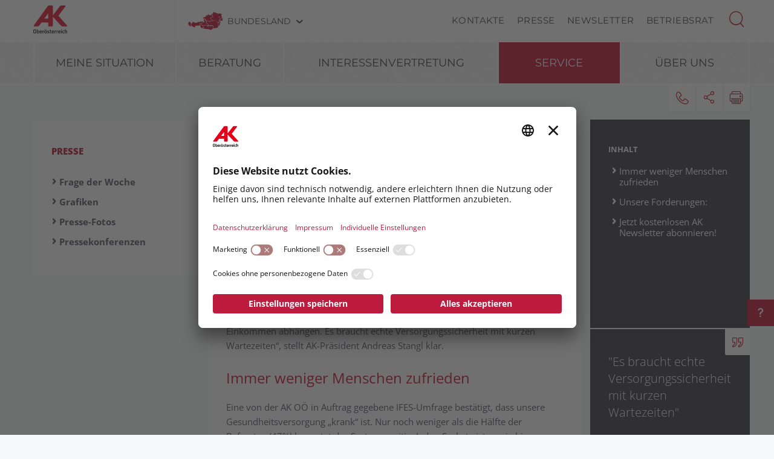

--- FILE ---
content_type: text/html; charset=UTF-8
request_url: https://ooe.arbeiterkammer.at/service/presse/Patientenmilliarde-ist-ein-Marketing-Gag.html
body_size: 32413
content:
<!DOCTYPE html>
<html lang="de">
<!--noindexstart-->
<!-- gеnerаtеd bу Gentics Pоrtаl.Node --><head>
    <meta charset="utf-8">
    <meta http-equiv="X-UA-Compatible" content="IE=edge">
    <meta name="viewport" content="width=device-width, initial-scale=1">
    <!-- The above 3 meta tags *must* come first in the head; any other head content must come *after* these tags -->
    <link rel="shortcut icon" href="https://ooe.arbeiterkammer.at/akrelaunch/assets/icons/favicon.ico" type="image/x-icon">
                                                                                                    
                        
            <title>Patientenmilliarde ist ein Marketing-Gag | Arbeiterkammer Oberösterreich</title>
        <meta name="description" content="Unser Gesundheits­system wird zur Zwei-Klassen-Medizin. Es darf aber nicht sein, dass die Gesundheits­versorgung vom Ein­kommen abhängt.">
            <meta property="og:url" content="https://ooe.arbeiterkammer.at/service/presse/Patientenmilliarde-ist-ein-Marketing-Gag.html">
<meta property="og:type" content="website">
<meta property="og:title" content="Patientenmilliarde ist ein Marketing-Gag">
<meta property="og:description" content="Unser Gesundheits­system wird zur Zwei-Klassen-Medizin. Es darf aber nicht sein, dass die Gesundheits­versorgung vom Ein­kommen abhängt.">
<meta property="og:site_name" content="Arbeiterkammer Oberösterreich">
<meta property="og:locale" content="de_DE">
            <meta property="og:image" content="https://www.arbeiterkammer.at/infopool/bilderas/AdobeStock_54781274_Leute-im-Wartezimmer_Robert-Kneschke.jpeg"/>
            <meta property="og:image:width" content="1920" />
            <meta property="og:image:height" content="1080" />
            <meta property="og:image:alt" content="Leute im Wartezimmer">
<meta property="og:image:copyright" content="Robert Kneschke">
<meta name="twitter:card" content="summary">
<meta name="twitter:site" content="@Arbeiterkammer">
<meta name="twitter:url" content="https://ooe.arbeiterkammer.at/service/presse/Patientenmilliarde-ist-ein-Marketing-Gag.html">
    
            

    <!-- Bootstrap core CSS -->
    <link href="https://ooe.arbeiterkammer.at/formgenerator/css/visualcaptcha.css" rel="stylesheet" />
    <link rel="preload" href="https://ooe.arbeiterkammer.at/akrelaunch/assets/fonts/icomoon.ttf?ca3igy" as="font" type="font/ttf" crossorigin>
    <link href="https://ooe.arbeiterkammer.at/akrelaunch/css-js/styles.min.css?d=v3_20251225" rel="stylesheet">
            <script>
    var ferl = "";
    var shoppingcart_alert = false;
    var visualCaptachaUrl = "";
</script>
    <script id="usercentrics-cmp" src="https://app.usercentrics.eu/browser-ui/latest/loader.js" data-settings-id="YewpPmIqjuYXZC" async></script>

    <!-- Smart Data Protector *** -->
    <link rel="preconnect" href="//privacy-proxy.usercentrics.eu">
    <link rel="preload" href="//privacy-proxy.usercentrics.eu/latest/uc-block.bundle.js" as="script">
    <script type="application/javascript" src="https://privacy-proxy.usercentrics.eu/latest/uc-block.bundle.js"></script>
    <!-- Smart Data Protector config: reload page on opt-in -->
    <script>
        if (uc !== undefined) {
            uc.reloadOnOptIn('BJz7qNsdj-7'); // YouTube
            uc.reloadOnOptIn('HyEX5Nidi-m'); // Vimeo
        }
        //for Riddle and Infogram implement custom reload, because it's not supported
        var initialRiddleConsent = null;
        var initialInfogramConsent = null;
        function handleUCUIInitialized() {
            // Retrieve the consent status for Riddle/Infogram service
            var serviceInfo = window.UC_UI.getServicesBaseInfo();
            initialRiddleConsent = (serviceInfo.find(e => e.name == 'Riddle') ? serviceInfo.find(e => e.name == 'Riddle').consent.status : false);
            initialInfogramConsent = (serviceInfo.find(e => e.name == 'Infogram') ? serviceInfo.find(e => e.name == 'Infogram').consent.status : false);
        }

        function handleCMPEvent() {
            var serviceInfo = window.UC_UI.getServicesBaseInfo();
            var currentRiddleConsent = (serviceInfo.find(e => e.name == 'Riddle') ? serviceInfo.find(e => e.name == 'Riddle').consent.status : false);
            var currentInfogramConsent = (serviceInfo.find(e => e.name == 'Infogram') ? serviceInfo.find(e => e.name == 'Infogram').consent.status : false);

            // Check if consent for Riddle/Infogram service has changed since UC UI initialization and reload the page if it's revoked
            if (currentRiddleConsent !== initialRiddleConsent) {
                initialRiddleConsent = currentRiddleConsent; // Update initial consent status
                if (!currentRiddleConsent) {
                    window.location.reload();
                }
            }
            if (currentInfogramConsent !== initialInfogramConsent) {
                initialInfogramConsent = currentInfogramConsent; // Update initial consent status
                if (!currentInfogramConsent) {
                    window.location.reload();
                }
            }
        }
        window.addEventListener('UC_UI_INITIALIZED', handleUCUIInitialized);
        window.addEventListener('UC_UI_CMP_EVENT', handleCMPEvent);
    </script>
    <script src="https://ooe.arbeiterkammer.at/akrelaunch/css-js/modernizr.js"></script> <!-- Modernizr -->
    <!-- HTML5 shim and Respond.js for IE8 support of HTML5 elements and media queries -->
    <!--[if lt IE 9]>
    <script src="https://ooe.arbeiterkammer.at/akrelaunch/css-js/html5shiv.min.js"></script>
    <script src="https://ooe.arbeiterkammer.at/akrelaunch/css-js/respond.min.js"></script>
    <![endif]-->
    <script src="https://ooe.arbeiterkammer.at/akrelaunch/css-js/jquery.min.js"></script>
    <script src="https://ooe.arbeiterkammer.at/akrelaunch/css-js/jquery-ui.min.js"></script>
        <link rel="canonical" href="https://ooe.arbeiterkammer.at/service/presse/Patientenmilliarde-ist-ein-Marketing-Gag.html">
    <script>
    var cid = "101314";
    var visualCaptachaUrl = "//ooe.arbeiterkammer.at/vc/";
    </script>
                                    <script type="text/plain" data-usercentrics="Vimeo">
            var script = document.createElement('script');
            script.src = 'https://player.vimeo.com/api/player.js';
            var allref = document.querySelectorAll('script');
            var ref = allref[allref.length - 1];
            ref.parentNode.insertBefore(script, ref);
        </script>
        <script src="https://kit.fontawesome.com/b4f12280a3.js" crossorigin="anonymous" type="text/plain" data-usercentrics="Fontawesome"></script>
                                                <!-- Matomo -->
    <script type="text/javascript">
      var _paq = window._paq = window._paq || [];
                                                    /* tracker methods like "setCustomDimension" should be called before "trackPageView" */
      _paq.push(["setExcludedQueryParams", ["fbclid"]]);
      _paq.push(['trackPageView']);
      _paq.push(['enableLinkTracking']);
      (function() {
        var u="https://piwik.arbeiterkammer.at/";
        _paq.push(['setTrackerUrl', u+'matomo.php']);
        _paq.push(['setSiteId', "38"]);
        var d=document, g=d.createElement('script'), s=d.getElementsByTagName('script')[0];
        g.async=true; g.src=u+'matomo.js'; s.parentNode.insertBefore(g,s);
      })();
    </script>
                            <!-- End Piwik -->
            </head>
<body id="article">
  <div id="fb-root"></div>
<script type="text/plain" data-usercentrics="Facebook Social Plugins">
  $(function() {
    $('.gtx-facebook-dummy').remove();
  });  (function(d, s, id) {
    var js, fjs = d.getElementsByTagName(s)[0];
    if (d.getElementById(id)) return;
    js = d.createElement(s); js.id = id;
    js.src = "//connect.facebook.net/en_US/sdk.js#xfbml=1&version=v2.10&appId=1352377638126338";
    fjs.parentNode.insertBefore(js, fjs);
  }(document, 'script', 'facebook-jssdk'));
</script>
<script type="text/plain" data-usercentrics="Twitter Plugin">
  $(function() {
    $('.gtx-twitter-dummy.twitter').remove();
  });  window.twttr = (function(d, s, id) {
    var js, fjs = d.getElementsByTagName(s)[0],
      t = window.twttr || {};
    if (d.getElementById(id)) return t;
    js = d.createElement(s);
    js.id = id;
    js.src = "https://platform.twitter.com/widgets.js";
    fjs.parentNode.insertBefore(js, fjs);
    t._e = [];
    t.ready = function(f) {
      t._e.push(f);
    };
    return t;
  }(document, "script", "twitter-wjs"));
</script>

  <div id="curtain" class="ac-gn-curtain"></div>
  <header>
   <!--noindexstart-->
    <!-- Skiplinks -->
<div class="skiplinks">
    <a class="btn btn-primary btn-xs" href="#content-article">
        zum Inhalt
    </a>

    <a class="btn btn-primary btn-xs" href="#menu">
        zur Navigation
    </a>
</div>

<section id="top-bar">
    <div class="container">
        <div class="row">
                                        <div class="logo-sticky">
                    <a href="/index.html"><img alt="logo" title="" src="https://www.arbeiterkammer.at/infopool/aklogo/AK_Oberoesterreich_sticky.svg"></a>
                </div>
                                                        <div class="logo">
                    <a href="/index.html"><img alt="logo" title="" src="https://www.arbeiterkammer.at/infopool/aklogo/AKOberoesterreich.svg"></a>
                </div>
                        <div class="choose">
                <!-- Single button -->
                <div class="btn-group">
                    <button type="button" class="btn btn-default dropdown-toggle" data-toggle="dropdown" aria-haspopup="true" aria-expanded="false" id="chooseBundesland">
                        <span class="icon-austria"></span><span class="hidden-xs hidden-sm choose-head" aria-hidden="true">Bundesland</span><span class="icon-arrow_d"></span><span class="sr-only">Bundesland wählen</span>
                    </button>
                    <ul class="dropdown-menu">
                        <li><a href="https://www.arbeiterkammer.at/index.html">AK Österreich</a></li><li><a href="https://bgld.arbeiterkammer.at/index.html">Burgenland</a></li><li><a href="https://kaernten.arbeiterkammer.at/index.html">Kärnten</a></li><li><a href="https://noe.arbeiterkammer.at/index.html">Niederösterreich</a></li><li><a href="https://ooe.arbeiterkammer.at/index.html">Oberösterreich</a></li><li><a href="https://sbg.arbeiterkammer.at/index.html">Salzburg</a></li><li><a href="https://stmk.arbeiterkammer.at/index.html">Steiermark</a></li><li><a href="https://tirol.arbeiterkammer.at/index.html">Tirol</a></li><li><a href="https://vbg.arbeiterkammer.at/index.html">Vorarlberg</a></li><li><a href="https://wien.arbeiterkammer.at/index.html">Wien</a></li>                    </ul>
                </div>
            </div>
            <nav class="choose-resp navbar navbar-default" aria-label="Mobile Meta Navigation">
                <div class="container-fluid">
                    <div class="navbar-header">
                        <button type="button" class="navbar-toggle collapsed" data-toggle="collapse" data-target="#navbar" aria-expanded="false" aria-controls="navbar">
                            <span class="icon-austria"></span><span class="hidden-xs hidden-sm choose-head" aria-hidden="true">Bundesland</span><span class="icon-arrow_d"></span>
                            <span class="sr-only">Bundesland wählen</span>
                        </button>
                    </div>
                    <div id="navbar" class="navbar-collapse collapse">
                      <button type="button" class="cd-close a-close navbar-toggle collapsed" data-toggle="collapse" data-target="#navbar" aria-expanded="false" aria-controls="navbar"><span class="icon-close"><span class="sr-only">Menü schließen</span></span></button>
                      <ul class="nav navbar-nav">
                          <li><a href="https://www.arbeiterkammer.at/index.html">AK Österreich</a></li><li><a href="https://bgld.arbeiterkammer.at/index.html">Burgenland</a></li><li><a href="https://kaernten.arbeiterkammer.at/index.html">Kärnten</a></li><li><a href="https://noe.arbeiterkammer.at/index.html">Niederösterreich</a></li><li><a href="https://ooe.arbeiterkammer.at/index.html">Oberösterreich</a></li><li><a href="https://sbg.arbeiterkammer.at/index.html">Salzburg</a></li><li><a href="https://stmk.arbeiterkammer.at/index.html">Steiermark</a></li><li><a href="https://tirol.arbeiterkammer.at/index.html">Tirol</a></li><li><a href="https://vbg.arbeiterkammer.at/index.html">Vorarlberg</a></li><li><a href="https://wien.arbeiterkammer.at/index.html">Wien</a></li>                      </ul>
                    </div><!--/.nav-collapse -->
                </div><!--/.container-fluid -->
            </nav>
                                <div class="menu hidden-xs hidden-sm">
                        <ul>
                                                            <li><a href="/ueberuns/kontakte/Kontakte.html">Kontakte</a></li>
                                                            <li><a href="/service/presse/Presse.html">Presse</a></li>
                                                            <li><a href="/Newsletter.html">Newsletter</a></li>
                                                            <li><a href="/service/betriebsrat/index.html">Betriebsrat</a></li>
                                                    </ul>
                    </div>
                                <div id="sb-search" class="sb-search search-box">
                <search role="search">
                    <form action="https://ooe.arbeiterkammer.at/system/Suchergebnis.html" method="get">                    <button class="icon-magnifier" type="button" role="button" data-toggle="tooltip" data-placement="right" title="Suche" aria-expanded="false"></button>
                    <input id="meta-searchfield" class="sb-search-input" placeholder="AK Arbeiterkammern durchsuchen" type="text" value="" name="searchTerm" />                    <input class="sb-search-submit" type="submit" name="yt0" value="" />                    </form>                </search>
                                    <div class="quicklinks">
                        <ul>
                            <li>Quicklinks</li>
                                                            <li><a href="/interessenvertretung/verteilungsgerechtigkeit/einkommen/Einkommen_in_Oesterreich.html">Einkommen in Österreich</a></li>
                                                            <li><a href="/beratung/wohnen/energiesparen/Heizoel.html">Heizölpreise</a></li>
                                                            <li><a href="/ueberuns/mitgliedschaft/akmitgliedschaft/index.html">AK Mitgliedschaft</a></li>
                                                    </ul>
                    </div>
                                </div>
        </div>
        <div class="searchholder"></div>
    </div>
</section>
<script type="text/javascript">
    (function(){
        function searchAutocomplete(options) {
            options.el.autocomplete({
            source: function( request, response ) {
                $.ajax({
                    type: 'GET',
                    url: options.url,
                    dataType: "json",
                    data: {
                        searchTerm: options.el.val()
                    },
                    success: function( data ) {
                        response( $.map( data, function( item ) {
                            return item;
                        }));
                    }
                });
            },
            minLength: 2,
            select: function( event, ui ) {
                options.el.val(ui.item);
            },
            classes: {
                "ui-autocomplete": options.classes
            }
            });
        }
        $(document).ready(function(){
            searchAutocomplete({
                el:$('#m-searchfield'),
                url:'/search/search/autosuggest',
                classes:'ui-autocomplete-m-searchfield'
            });
            searchAutocomplete({
                el:$('#result-searchfield'),
                url:'/search/search/autosuggest'
            });
            searchAutocomplete({
                el:$('#meta-searchfield'),
                url:'/search/search/autosuggest',
                classes:'ui-autocomplete-meta-searchfield'
            });
            searchAutocomplete({
                el:$('#searchfield'),
                url:'/search/search/autosuggest'
            });
        });
    })();

</script>
<!--noindexend-->
                                                                                                                                                                                                                                                                                                                                                                                                                                                                                                                                                                                                                                                                                                                                                                                                                                                                                                                                                                                                                                                                                                                                                                                                                                                                                                                                                                                                                                                                                                                                                                                                                                                                                                                                                                                                                                                                                                                                                                                                                                                                                                                                                                                                                                                                                                                                                                                                                                                                                                                                                                                                                                                                                                                                                                                                                                                                                                                                                                                                                                                                                                                                                                                                                                                                                                                                                                                                                                                                                                                                                                                                                                                                                                                                                                                                                                                                                                                                                                                                                                                                                                                                                                                                                                                                                                                                                                                                                                                                                                                                                                                                                                                                                                                       <section id="menu">
  <div id="menu-top" class="container">
    <nav class="navbar navbar-inverse" aria-label="Hauptnavigation">
      <div class="container-fluid">
        <div class="cd-dropdown-wrapper row">
                              <div class="downtb">
            <a href="/index.html">
              <div class="mlogo">
                <img alt="AK Startseite" title="" src="https://www.arbeiterkammer.at/infopool/aklogo/AKOberoesterreich.svg">
              </div>
            </a>
          </div>
                    <div class="dtrigger">
              <button class="cd-dropdown-trigger" type="button" aria-expanded="false">
                  <span class="txtmen">Menü</span>
                  <span aria-hidden="true" class="icon-menue"></span>
              </button>
          </div>
          <div class="downtb stickybundeslandpicker">
            <span class="icon-austria"></span><span class="hidden-xs hidden-sm choose-head">Bundesland</span><span class="icon-arrow_d"></span>
          </div>
          <nav class="cd-dropdown wrapper-menu-mobile" aria-label="Mobile Navigation">
            <div class="mob-nav-top-bar">
              <div class="row">
                <div class="col-xs-6"><a class="navbar-brand" href="#">
                                                        <img alt="logo" title="" src="https://www.arbeiterkammer.at/infopool/aklogo/AKOberoesterreich.svg">
                                    </a></div>
                <div class="col-xs-6"></div>
              </div>
            </div>
            <div class="mob-nav-top-bar-second">
              <div class="row">
                <div class="col-xs-6"></div>
                <div class="col-xs-6">
                  <button type="button" class="cd-close"><span class="icon-close"><span class="sr-only">Menü schließen</span></span></button>
                  <div class="close-menu">
                    MENÜ
                  </div>
                </div>
              </div>
            </div>
            <ul class="cd-dropdown-content">
                  <li class="has-children">
                    <div class="menulink">
                  <a class="is-clickable black-link" href="/meinesituation/index.html">Meine Situation</a>
                  <button type="button" class="open-sub" style="position:absolute; width:45px; right:0px; top:0px;" aria-expanded="false" aria-controls="subMenu_1_meinesituation" data-target="#subMenu_1_meinesituation">
            <span style="width:45px;" class="icon-arrow_r"><span class="sr-only">Untermenüpunkte von "Meine Situation" anzeigen</span></span>
          </button>
        </div>
        <ul class="cd-secondary-dropdown is-hidden" id="subMenu_1_meinesituation">
          <li class="go-back-list-item"><button type="button" class="go-back">Meine Situation</button></li>
              <li class="has-children">
                    <a href="/meinesituation/Berufliche_Neuorientierung.html">Berufliche Neuorientierung</a>
          </li>
      <li class="has-children">
                    <a href="/meinesituation/Ich_bekomme_ein_Kind.html">Ich bekomme ein Kind</a>
          </li>
      <li class="has-children">
                    <a href="/meinesituation/Ich_pendle_in_die_Arbeit.html">Ich bin Pendler:in</a>
          </li>
      <li class="has-children">
                    <a href="/meinesituation/Ich_habe_den_Job_verloren.html">Ich habe den Job verloren</a>
          </li>
      <li class="has-children">
                    <a href="/meinesituation/Ich_pflege_einen_Angehoerigen.html">Ich pflege einen Angehörigen</a>
          </li>
      <li class="has-children">
                    <a href="/meinesituation/Ich_starte_ins_Berufsleben.html">Ich starte ins Berufsleben</a>
          </li>
      <li class="has-children">
                    <a href="/meinesituation/Zurueck_in_den_Beruf_nach_der_Babypause.html">Zurück in den Beruf</a>
          </li>
          </ul>
          </li>
      <li class="has-children">
                    <div class="menulink">
                  <a class="is-clickable black-link" href="/beratung/index.html">Beratung</a>
                  <button type="button" class="open-sub" style="position:absolute; width:45px; right:0px; top:0px;" aria-expanded="false" aria-controls="subMenu_1_beratung" data-target="#subMenu_1_beratung">
            <span style="width:45px;" class="icon-arrow_r"><span class="sr-only">Untermenüpunkte von "Beratung" anzeigen</span></span>
          </button>
        </div>
        <ul class="cd-secondary-dropdown is-hidden" id="subMenu_1_beratung">
          <li class="go-back-list-item"><button type="button" class="go-back">Beratung</button></li>
              <li class="has-children">
                    <div class="menulink">
                  <a class="is-clickable black-link" href="/beratung/arbeitundgesundheit/index.html">Arbeit & Gesundheit</a>
                  <button type="button" class="open-sub" style="position:absolute; width:45px; right:0px; top:0px;" aria-expanded="false" aria-controls="subMenu_2_arbeit&gesundheit" data-target="#subMenu_2_arbeit&gesundheit">
            <span style="width:45px;" class="icon-arrow_r"><span class="sr-only">Untermenüpunkte von "Arbeit & Gesundheit" anzeigen</span></span>
          </button>
        </div>
        <ul class="is-hidden" id="subMenu_2_arbeit&gesundheit">
          <li class="go-back-list-item"><button type="button" class="go-back">Arbeit & Gesundheit</button></li>
              <li class="has-children">
                    <div class="menulink">
                  <a class="is-clickable black-link" href="/beratung/arbeitundgesundheit/arbeitsklima/index.html">Arbeitsklima</a>
                  <button type="button" class="open-sub" style="position:absolute; width:45px; right:0px; top:0px;" aria-expanded="false" aria-controls="subMenu_3_arbeitsklima" data-target="#subMenu_3_arbeitsklima">
            <span style="width:45px;" class="icon-arrow_r"><span class="sr-only">Untermenüpunkte von "Arbeitsklima" anzeigen</span></span>
          </button>
        </div>
        <ul class="is-hidden" id="subMenu_3_arbeitsklima">
          <li class="go-back-list-item"><button type="button" class="go-back">Arbeitsklima</button></li>
                    <li class="has-children"><a href="/beratung/arbeitundgesundheit/arbeitsklima/arbeitsklima_index/index.html">Arbeitsklima Index</a></li>
              </ul>
          </li>
      <li class="has-children">
                    <a href="/beratung/arbeitundgesundheit/arbeitsumfeld/index.html">Arbeitsumfeld</a>
          </li>
      <li class="has-children">
                    <a href="/beratung/arbeitundgesundheit/chemie_im_betrieb/index.html">Chemie im Betrieb</a>
          </li>
      <li class="has-children">
                    <a href="/beratung/arbeitundgesundheit/gesund_im_betrieb/index.html">Gesund im Betrieb</a>
          </li>
      <li class="has-children">
                    <a href="/beratung/arbeitundgesundheit/gesundheitsgefaehrdungen/index.html">Gesundheitsgefährdungen</a>
          </li>
      <li class="has-children">
                    <a href="/beratung/arbeitundgesundheit/sexuellebelaestigung/index.html">Sexuelle Belästigung</a>
          </li>
      <li class="has-children">
                    <a href="/beratung/arbeitundgesundheit/veranstaltungskalender/index.html">Veranstaltungskalender</a>
          </li>
      <li class="has-children">
                    <div class="menulink">
                  <a class="is-clickable black-link" href="/beratung/arbeitundgesundheit/workclimate/index.html">Work Climate</a>
                  <button type="button" class="open-sub" style="position:absolute; width:45px; right:0px; top:0px;" aria-expanded="false" aria-controls="subMenu_3_workclimate" data-target="#subMenu_3_workclimate">
            <span style="width:45px;" class="icon-arrow_r"><span class="sr-only">Untermenüpunkte von "Work Climate" anzeigen</span></span>
          </button>
        </div>
        <ul class="is-hidden" id="subMenu_3_workclimate">
          <li class="go-back-list-item"><button type="button" class="go-back">Work Climate</button></li>
                    <li class="has-children"><a href="/beratung/arbeitundgesundheit/workclimate/workcklimateindex/index.html">Work Climate Index</a></li>
              </ul>
          </li>
          </ul>
          </li>
      <li class="has-children">
                    <div class="menulink">
                  <a class="is-clickable black-link" href="/beratung/arbeitundrecht/index.html">Arbeit & Recht</a>
                  <button type="button" class="open-sub" style="position:absolute; width:45px; right:0px; top:0px;" aria-expanded="false" aria-controls="subMenu_2_arbeit&recht" data-target="#subMenu_2_arbeit&recht">
            <span style="width:45px;" class="icon-arrow_r"><span class="sr-only">Untermenüpunkte von "Arbeit & Recht" anzeigen</span></span>
          </button>
        </div>
        <ul class="is-hidden" id="subMenu_2_arbeit&recht">
          <li class="go-back-list-item"><button type="button" class="go-back">Arbeit & Recht</button></li>
              <li class="has-children">
                    <a href="/beratung/arbeitundrecht/abfertigung/index.html">Abfertigung</a>
          </li>
      <li class="has-children">
                    <a href="/beratung/arbeitundrecht/arbeitundbehinderung/index.html">Arbeit & Behinderung</a>
          </li>
      <li class="has-children">
                    <a href="/beratung/arbeitundrecht/arbeitslosigkeit/index.html">Arbeitslosigkeit</a>
          </li>
      <li class="has-children">
                    <div class="menulink">
                  <a class="is-clickable black-link" href="/beratung/arbeitundrecht/Arbeitsvertrag/index.html">Arbeitsvertrag</a>
                  <button type="button" class="open-sub" style="position:absolute; width:45px; right:0px; top:0px;" aria-expanded="false" aria-controls="subMenu_3_arbeitsvertrag" data-target="#subMenu_3_arbeitsvertrag">
            <span style="width:45px;" class="icon-arrow_r"><span class="sr-only">Untermenüpunkte von "Arbeitsvertrag" anzeigen</span></span>
          </button>
        </div>
        <ul class="is-hidden" id="subMenu_3_arbeitsvertrag">
          <li class="go-back-list-item"><button type="button" class="go-back">Arbeitsvertrag</button></li>
                    <li class="has-children"><a href="/beratung/arbeitundrecht/arbeitsvertrag/unfaireklauseln/Unfaire_Klauseln.html">Unfaire Klauseln</a></li>
              </ul>
          </li>
      <li class="has-children">
                    <a href="/beratung/arbeitundrecht/arbeitszeit/index.html">Arbeitszeit</a>
          </li>
      <li class="has-children">
                    <a href="/beratung/arbeitundrecht/auslaendischearbeitnehmer/index.html">Ausländische Arbeitnehmer</a>
          </li>
      <li class="has-children">
                    <a href="/beratung/arbeitundrecht/beendigungdesarbeitsverhaeltnisses/index.html">Beendigung des Arbeitsverhältnisses</a>
          </li>
      <li class="has-children">
                    <a href="/beratung/arbeitundrecht/bewerbung/index.html">Bewerbung</a>
          </li>
      <li class="has-children">
                    <a href="/beratung/arbeitundrecht/freierdienstvertrag/index.html">Freier Dienstvertrag</a>
          </li>
      <li class="has-children">
                    <a href="/beratung/arbeitundrecht/gesundheitsundsozialberufe/index.html">Gesundheits- und Sozialberufe</a>
          </li>
      <li class="has-children">
                    <a href="/beratung/arbeitundrecht/gleichbehandlung/index.html">Gleichbehandlung</a>
          </li>
      <li class="has-children">
                    <a href="/beratung/arbeitundrecht/insolvenz/index.html">Insolvenz</a>
          </li>
      <li class="has-children">
                    <div class="menulink">
                  <a class="is-clickable black-link" href="/beratung/arbeitundrecht/krankheitundpflege/index.html">Krankheit & Pflege</a>
                  <button type="button" class="open-sub" style="position:absolute; width:45px; right:0px; top:0px;" aria-expanded="false" aria-controls="subMenu_3_krankheit&pflege" data-target="#subMenu_3_krankheit&pflege">
            <span style="width:45px;" class="icon-arrow_r"><span class="sr-only">Untermenüpunkte von "Krankheit & Pflege" anzeigen</span></span>
          </button>
        </div>
        <ul class="is-hidden" id="subMenu_3_krankheit&pflege">
          <li class="go-back-list-item"><button type="button" class="go-back">Krankheit & Pflege</button></li>
                    <li class="has-children"><a href="/beratung/arbeitundrecht/krankheitundpflege/krankheit/index.html">Krankheit</a></li>
                <li class="has-children"><a href="/beratung/arbeitundrecht/krankheitundpflege/pflege/index.html">Pflege</a></li>
                <li class="has-children"><a href="/beratung/arbeitundrecht/krankheitundpflege/unfall/index.html">Unfall</a></li>
              </ul>
          </li>
      <li class="has-children">
                    <a href="/beratung/arbeitundrecht/lehre/index.html">Lehre</a>
          </li>
      <li class="has-children">
                    <div class="menulink">
                  <a class="is-clickable black-link" href="/beratung/arbeitundrecht/pension/index.html">Pension</a>
                  <button type="button" class="open-sub" style="position:absolute; width:45px; right:0px; top:0px;" aria-expanded="false" aria-controls="subMenu_3_pension" data-target="#subMenu_3_pension">
            <span style="width:45px;" class="icon-arrow_r"><span class="sr-only">Untermenüpunkte von "Pension" anzeigen</span></span>
          </button>
        </div>
        <ul class="is-hidden" id="subMenu_3_pension">
          <li class="go-back-list-item"><button type="button" class="go-back">Pension</button></li>
                    <li class="has-children"><a href="/beratung/arbeitundrecht/pension/altersteilzeit_und_teilpension/index.html">Altersteilzeit und Teilpension</a></li>
                <li class="has-children"><a href="/beratung/arbeitundrecht/pension/arbeiteninderpension/Dazuverdienen_in_der_Pension.html">Arbeiten in der Pension</a></li>
                <li class="has-children"><a href="/beratung/arbeitundrecht/pension/betriebspension/Betriebspension.html">Betriebspension</a></li>
                <li class="has-children"><a href="/beratung/arbeitundrecht/pension/pensionshoehe/index.html">Höhe der Pension</a></li>
                <li class="has-children"><a href="/beratung/arbeitundrecht/pension/pensionsarten/index.html">Pensionsarten</a></li>
                <li class="has-children"><a href="/beratung/arbeitundrecht/pension/pensionsfahrplan/index.html">Pensionsfahrplan</a></li>
                <li class="has-children"><a href="/beratung/arbeitundrecht/pension/pensionskonto/index.html">Pensionskonto</a></li>
              </ul>
          </li>
      <li class="has-children">
                    <a href="/beratung/arbeitundrecht/telearbeit_und_homeoffice/index.html">Telearbeit und Home-Office</a>
          </li>
      <li class="has-children">
                    <a href="/beratung/arbeitundrecht/urlaub/index.html">Urlaub</a>
          </li>
      <li class="has-children">
                    <a href="/beratung/arbeitundrecht/zivilundpraesenzdienst/Zivil-_und_Praesenzdienst.html">Zivil- und Präsenzdienst</a>
          </li>
      <li class="has-children">
                    <a href="/beratung/arbeitundrecht/ueberwachung_am_arbeitsplatz/index.html">Überwachung am Arbeitsplatz</a>
          </li>
          </ul>
          </li>
      <li class="has-children">
                    <div class="menulink">
                  <a class="is-clickable black-link" href="/beratung/berufundfamilie/index.html">Beruf & Familie</a>
                  <button type="button" class="open-sub" style="position:absolute; width:45px; right:0px; top:0px;" aria-expanded="false" aria-controls="subMenu_2_beruf&familie" data-target="#subMenu_2_beruf&familie">
            <span style="width:45px;" class="icon-arrow_r"><span class="sr-only">Untermenüpunkte von "Beruf & Familie" anzeigen</span></span>
          </button>
        </div>
        <ul class="is-hidden" id="subMenu_2_beruf&familie">
          <li class="go-back-list-item"><button type="button" class="go-back">Beruf & Familie</button></li>
              <li class="has-children">
                    <a href="/beratung/berufundfamilie/adoptionundpflege/index.html">Adoption & Pflege</a>
          </li>
      <li class="has-children">
                    <a href="/beratung/berufundfamilie/elternteilzeit/Elternteilzeit.html">Elternteilzeit</a>
          </li>
      <li class="has-children">
                    <a href="/beratung/berufundfamilie/familienbeihilfe/index.html">Familienbeihilfe</a>
          </li>
      <li class="has-children">
                    <a href="/beratung/berufundfamilie/karenz/index.html">Karenz</a>
          </li>
      <li class="has-children">
                    <a href="/beratung/berufundfamilie/kinderbetreuung/index.html">Kinderbetreuung</a>
          </li>
      <li class="has-children">
                    <a href="/beratung/berufundfamilie/kinderbetreuungsgeld/index.html">Kinderbetreuungsgeld</a>
          </li>
      <li class="has-children">
                    <a href="/beratung/berufundfamilie/nachdergeburt/index.html">Nach der Geburt</a>
          </li>
      <li class="has-children">
                    <a href="/beratung/berufundfamilie/papamonatundfamilienzeitbonus/index.html">Papamonat & Familienzeitbonus</a>
          </li>
      <li class="has-children">
                    <a href="/beratung/berufundfamilie/schwangerschaft/index.html">Schwangerschaft</a>
          </li>
      <li class="has-children">
                    <a href="/beratung/berufundfamilie/wiedereinstieg/index.html">Wiedereinstieg</a>
          </li>
          </ul>
          </li>
      <li class="has-children">
                    <div class="menulink">
                  <a class="is-clickable black-link" href="/beratung/bildung/index.html">Bildung</a>
                  <button type="button" class="open-sub" style="position:absolute; width:45px; right:0px; top:0px;" aria-expanded="false" aria-controls="subMenu_2_bildung" data-target="#subMenu_2_bildung">
            <span style="width:45px;" class="icon-arrow_r"><span class="sr-only">Untermenüpunkte von "Bildung" anzeigen</span></span>
          </button>
        </div>
        <ul class="is-hidden" id="subMenu_2_bildung">
          <li class="go-back-list-item"><button type="button" class="go-back">Bildung</button></li>
              <li class="has-children">
                    <a href="/beratung/bildung/arbeitenindenferien/index.html">Arbeiten in den Ferien</a>
          </li>
      <li class="has-children">
                    <a href="/beratung/bildung/ausundweiterbildungfuererwachsene/index.html">Aus- und Weiterbildung für Erwachsene</a>
          </li>
      <li class="has-children">
                    <a href="/beratung/bildung/berufserfahrunganerkennen/index.html">Berufserfahrung anerkennen</a>
          </li>
      <li class="has-children">
                    <a href="/beratung/bildung/bildungsundberufswahl/index.html">Bildungs- & Berufswahl</a>
          </li>
      <li class="has-children">
                    <a href="/beratung/bildung/bildungsfoerderungen/index.html">Bildungsförderungen</a>
          </li>
      <li class="has-children">
                    <div class="menulink">
                  <a class="is-clickable black-link" href="/beratung/bildung/gesundheitsundsozialberufe/index.html">Gesundheits- und Sozialberufe</a>
                  <button type="button" class="open-sub" style="position:absolute; width:45px; right:0px; top:0px;" aria-expanded="false" aria-controls="subMenu_3_gesundheits-undsozialberufe" data-target="#subMenu_3_gesundheits-undsozialberufe">
            <span style="width:45px;" class="icon-arrow_r"><span class="sr-only">Untermenüpunkte von "Gesundheits- und Sozialberufe" anzeigen</span></span>
          </button>
        </div>
        <ul class="is-hidden" id="subMenu_3_gesundheits-undsozialberufe">
          <li class="go-back-list-item"><button type="button" class="go-back">Gesundheits- und Sozialberufe</button></li>
                    <li class="has-children"><a href="/beratung/bildung/gesundheitsundsozialberufe/gesundheitsberufe/Gesundheitsberufe.html">Gesundheitsberufe</a></li>
                <li class="has-children"><a href="/beratung/bildung/gesundheitsundsozialberufe/sozialberufe/Sozialberufe.html">Sozialberufe</a></li>
              </ul>
          </li>
      <li class="has-children">
                    <a href="/beratung/bildung/jugendkoordination/index.html">Jugendkoordination</a>
          </li>
      <li class="has-children">
                    <a href="/beratung/bildung/kindergartenundco/index.html">Kindergarten & Co</a>
          </li>
      <li class="has-children">
                    <a href="/beratung/bildung/lehrausbildung/index.html">Lehrausbildung</a>
          </li>
      <li class="has-children">
                    <div class="menulink">
                  <a class="is-clickable black-link" href="/beratung/bildung/schule/index.html">Schule</a>
                  <button type="button" class="open-sub" style="position:absolute; width:45px; right:0px; top:0px;" aria-expanded="false" aria-controls="subMenu_3_schule" data-target="#subMenu_3_schule">
            <span style="width:45px;" class="icon-arrow_r"><span class="sr-only">Untermenüpunkte von "Schule" anzeigen</span></span>
          </button>
        </div>
        <ul class="is-hidden" id="subMenu_3_schule">
          <li class="go-back-list-item"><button type="button" class="go-back">Schule</button></li>
                    <li class="has-children"><a href="/beratung/bildung/schule/kollegs/Kollegs.html">Kollegs</a></li>
                <li class="has-children"><a href="/beratung/bildung/schule/nostrifikationvonzeugnissen/Nostrifikation_von_Zeugnissen.html">Nostrifikation von Zeugnissen</a></li>
                <li class="has-children"><a href="/beratung/bildung/schule/polytechnischeschule/Polytechnische_Schule.html">Polytechnische Schule</a></li>
              </ul>
          </li>
      <li class="has-children">
                    <a href="/beratung/bildung/studium/index.html">Studium</a>
          </li>
          </ul>
          </li>
      <li class="has-children">
                    <div class="menulink">
                  <a class="is-clickable black-link" href="/beratung/konsumentenschutz/index.html">Konsumentenschutz</a>
                  <button type="button" class="open-sub" style="position:absolute; width:45px; right:0px; top:0px;" aria-expanded="false" aria-controls="subMenu_2_konsumentenschutz" data-target="#subMenu_2_konsumentenschutz">
            <span style="width:45px;" class="icon-arrow_r"><span class="sr-only">Untermenüpunkte von "Konsumentenschutz" anzeigen</span></span>
          </button>
        </div>
        <ul class="is-hidden" id="subMenu_2_konsumentenschutz">
          <li class="go-back-list-item"><button type="button" class="go-back">Konsumentenschutz</button></li>
              <li class="has-children">
                    <a href="/beratung/konsumentenschutz/autoundmotorrad/index.html">Auto & Motorrad</a>
          </li>
      <li class="has-children">
                    <a href="/beratung/konsumentenschutz/datenschutz/index.html">Datenschutz</a>
          </li>
      <li class="has-children">
                    <a href="/beratung/konsumentenschutz/ernaehrung/index.html">Ernährung</a>
          </li>
      <li class="has-children">
                    <a href="/beratung/konsumentenschutz/fairkonsumieren/index.html">Fair konsumieren</a>
          </li>
      <li class="has-children">
                    <div class="menulink">
                  <a class="is-clickable black-link" href="/beratung/konsumentenschutz/geld/index.html">Geld</a>
                  <button type="button" class="open-sub" style="position:absolute; width:45px; right:0px; top:0px;" aria-expanded="false" aria-controls="subMenu_3_geld" data-target="#subMenu_3_geld">
            <span style="width:45px;" class="icon-arrow_r"><span class="sr-only">Untermenüpunkte von "Geld" anzeigen</span></span>
          </button>
        </div>
        <ul class="is-hidden" id="subMenu_3_geld">
          <li class="go-back-list-item"><button type="button" class="go-back">Geld</button></li>
                    <li class="has-children"><a href="/beratung/konsumentenschutz/geld/bargeldloszahlen/index.html">Bargeldlos zahlen</a></li>
                <li class="has-children"><a href="/beratung/konsumentenschutz/geld/geldanlage/index.html">Geldanlage</a></li>
                <li class="has-children"><a href="/beratung/konsumentenschutz/geld/inkasso/index.html">Inkasso</a></li>
                <li class="has-children"><a href="/beratung/konsumentenschutz/geld/konto/index.html">Konto</a></li>
                <li class="has-children"><a href="/beratung/konsumentenschutz/geld/kredite/index.html">Kredite</a></li>
                <li class="has-children"><a href="/beratung/konsumentenschutz/geld/vorsorge/index.html">Vorsorge</a></li>
              </ul>
          </li>
      <li class="has-children">
                    <a href="/beratung/konsumentenschutz/internet/index.html">Internet</a>
          </li>
      <li class="has-children">
                    <div class="menulink">
                  <a class="is-clickable black-link" href="/beratung/konsumentenschutz/konsumentenrecht/Konsumentenrecht.html">Konsumentenrecht</a>
                  <button type="button" class="open-sub" style="position:absolute; width:45px; right:0px; top:0px;" aria-expanded="false" aria-controls="subMenu_3_konsumentenrecht" data-target="#subMenu_3_konsumentenrecht">
            <span style="width:45px;" class="icon-arrow_r"><span class="sr-only">Untermenüpunkte von "Konsumentenrecht" anzeigen</span></span>
          </button>
        </div>
        <ul class="is-hidden" id="subMenu_3_konsumentenrecht">
          <li class="go-back-list-item"><button type="button" class="go-back">Konsumentenrecht</button></li>
                    <li class="has-children"><a href="/beratung/konsumentenschutz/konsumentenrecht/gerichtsurteile/index.html">Gerichtsurteile</a></li>
                <li class="has-children"><a href="/beratung/konsumentenschutz/konsumentenrecht/haeufiggestelltefragen/index.html">Häufig gestellte Fragen</a></li>
                <li class="has-children"><a href="/beratung/konsumentenschutz/konsumentenrecht/konsumentenrecht/index.html">Konsumentenrecht</a></li>
              </ul>
          </li>
      <li class="has-children">
                    <a href="/beratung/konsumentenschutz/reiseundfreizeit/index.html">Reise & Freizeit</a>
          </li>
      <li class="has-children">
                    <a href="/beratung/konsumentenschutz/telefon/index.html">Telefon</a>
          </li>
      <li class="has-children">
                    <a href="/beratung/konsumentenschutz/versichern/index.html">Versichern</a>
          </li>
          </ul>
          </li>
      <li class="has-children">
                    <div class="menulink">
                  <a class="is-clickable black-link" href="/beratung/steuerundeinkommen/index.html">Steuer & Einkommen</a>
                  <button type="button" class="open-sub" style="position:absolute; width:45px; right:0px; top:0px;" aria-expanded="false" aria-controls="subMenu_2_steuer&einkommen" data-target="#subMenu_2_steuer&einkommen">
            <span style="width:45px;" class="icon-arrow_r"><span class="sr-only">Untermenüpunkte von "Steuer & Einkommen" anzeigen</span></span>
          </button>
        </div>
        <ul class="is-hidden" id="subMenu_2_steuer&einkommen">
          <li class="go-back-list-item"><button type="button" class="go-back">Steuer & Einkommen</button></li>
              <li class="has-children">
                    <a href="/beratung/steuerundeinkommen/arbeitnehmerveranlagung/index.html">Arbeitnehmerveranlagung</a>
          </li>
      <li class="has-children">
                    <div class="menulink">
                  <a class="is-clickable black-link" href="/beratung/steuerundeinkommen/arbeitnehmerveranlagung_schrittfuerschritt/index.html">Arbeitnehmerveranlagung: Schritt für Schritt</a>
                  <button type="button" class="open-sub" style="position:absolute; width:45px; right:0px; top:0px;" aria-expanded="false" aria-controls="subMenu_3_arbeitnehmerveranlagung:schrittfürschritt" data-target="#subMenu_3_arbeitnehmerveranlagung:schrittfürschritt">
            <span style="width:45px;" class="icon-arrow_r"><span class="sr-only">Untermenüpunkte von "Arbeitnehmerveranlagung: Schritt für Schritt" anzeigen</span></span>
          </button>
        </div>
        <ul class="is-hidden" id="subMenu_3_arbeitnehmerveranlagung:schrittfürschritt">
          <li class="go-back-list-item"><button type="button" class="go-back">Arbeitnehmerveranlagung: Schritt für Schritt</button></li>
                    <li class="has-children"><a href="/beratung/steuerundeinkommen/arbeitnehmerveranlagung_schrittfuerschritt/alleinverdiener-_und_alleinerzieherabsetzbetrag/index.html">Alleinverdiener- und Alleinerzieher-Absetzbetrag</a></li>
                <li class="has-children"><a href="/beratung/steuerundeinkommen/arbeitnehmerveranlagung_schrittfuerschritt/aussergewoehnlichebelastungen/index.html">Außergewöhnliche Belastungen</a></li>
                <li class="has-children"><a href="/beratung/steuerundeinkommen/arbeitnehmerveranlagung_schrittfuerschritt/erhoehter-pensionistenabsetzbetrag/index.html">Erhöhter Pensionistenabsetzbetrag</a></li>
                <li class="has-children"><a href="/beratung/steuerundeinkommen/arbeitnehmerveranlagung_schrittfuerschritt/freibetragsbescheid/index.html">Freibetragsbescheid</a></li>
                <li class="has-children"><a href="/beratung/steuerundeinkommen/arbeitnehmerveranlagung_schrittfuerschritt/hoehedereinkuenftedespartners/index.html">Höhe der Einkünfte des Partners</a></li>
                <li class="has-children"><a href="/beratung/steuerundeinkommen/arbeitnehmerveranlagung_schrittfuerschritt/inlaendische-arbeitgeber-und-pensionsstellen/index.html">Inländische Arbeitgeber und Pensionsstellen</a></li>
                <li class="has-children"><a href="/beratung/steuerundeinkommen/arbeitnehmerveranlagung_schrittfuerschritt/mehrkindzuschlag/index.html">Mehrkindzuschlag</a></li>
                <li class="has-children"><a href="/beratung/steuerundeinkommen/arbeitnehmerveranlagung_schrittfuerschritt/pendlerpauschale_und_pendlereuro/index.html">Pendlerpauschale und Pendlereuro</a></li>
                <li class="has-children"><a href="/beratung/steuerundeinkommen/arbeitnehmerveranlagung_schrittfuerschritt/sonderausgaben/index.html">Sonderausgaben</a></li>
                <li class="has-children"><a href="/beratung/steuerundeinkommen/arbeitnehmerveranlagung_schrittfuerschritt/werbungskosten/index.html">Werbungskosten</a></li>
              </ul>
          </li>
      <li class="has-children">
                    <a href="/beratung/steuerundeinkommen/familienbeihilfe/index.html">Familienbeihilfe</a>
          </li>
      <li class="has-children">
                    <div class="menulink">
                  <a class="is-clickable black-link" href="/beratung/steuerundeinkommen/freiedienstnehmer/index.html">Freie Dienstnehmer</a>
                  <button type="button" class="open-sub" style="position:absolute; width:45px; right:0px; top:0px;" aria-expanded="false" aria-controls="subMenu_3_freiedienstnehmer" data-target="#subMenu_3_freiedienstnehmer">
            <span style="width:45px;" class="icon-arrow_r"><span class="sr-only">Untermenüpunkte von "Freie Dienstnehmer" anzeigen</span></span>
          </button>
        </div>
        <ul class="is-hidden" id="subMenu_3_freiedienstnehmer">
          <li class="go-back-list-item"><button type="button" class="go-back">Freie Dienstnehmer</button></li>
                    <li class="has-children"><a href="/beratung/steuerundeinkommen/freiedienstnehmer/sozialversicherungsrecht/index.html">Sozialversicherungsrecht</a></li>
                <li class="has-children"><a href="/beratung/steuerundeinkommen/freiedienstnehmer/steuerrecht/index.html">Steuerrecht</a></li>
              </ul>
          </li>
      <li class="has-children">
                    <a href="/beratung/steuerundeinkommen/geldvomfinanzamt/index.html">Geld vom Finanzamt</a>
          </li>
      <li class="has-children">
                    <a href="/beratung/steuertundeinkommen/lohnundgehalt/index.html">Lohn & Gehalt</a>
          </li>
      <li class="has-children">
                    <a href="/beratung/steuerundeinkommen/pendler/index.html">Pendler</a>
          </li>
      <li class="has-children">
                    <a href="/beratung/steuerundeinkommen/sozialrechtlichewerte/Sozialrechtliche_Werte.html">Sozialrechtliche Werte</a>
          </li>
      <li class="has-children">
                    <a href="/beratung/steuerundeinkommen/zuverdienst/index.html">Zuverdienst</a>
          </li>
          </ul>
          </li>
      <li class="has-children">
                    <div class="menulink">
                  <a class="is-clickable black-link" href="/beratung/wohnen/index.html">Wohnen</a>
                  <button type="button" class="open-sub" style="position:absolute; width:45px; right:0px; top:0px;" aria-expanded="false" aria-controls="subMenu_2_wohnen" data-target="#subMenu_2_wohnen">
            <span style="width:45px;" class="icon-arrow_r"><span class="sr-only">Untermenüpunkte von "Wohnen" anzeigen</span></span>
          </button>
        </div>
        <ul class="is-hidden" id="subMenu_2_wohnen">
          <li class="go-back-list-item"><button type="button" class="go-back">Wohnen</button></li>
              <li class="has-children">
                    <a href="/beratung/wohnen/bauen/Bauen_und_Sanieren_ohne_Aerger.html">Bauen</a>
          </li>
      <li class="has-children">
                    <a href="/beratung/wohnen/energiesparen/index.html">Energie sparen</a>
          </li>
      <li class="has-children">
                    <a href="/beratung/wohnen/mieten/index.html">Mieten</a>
          </li>
      <li class="has-children">
                    <a href="/beratung/wohnen/startpaketwohnen/AK_Startpaket_Wohnen.html">Startpaket Wohnen</a>
          </li>
      <li class="has-children">
                    <a href="/beratung/wohnen/wohnungseigentum/index.html">Wohnungseigentum</a>
          </li>
          </ul>
          </li>
          </ul>
          </li>
      <li class="has-children">
                    <div class="menulink">
                  <a class="is-clickable black-link" href="/interessenvertretung/index.html">Interessenvertretung</a>
                  <button type="button" class="open-sub" style="position:absolute; width:45px; right:0px; top:0px;" aria-expanded="false" aria-controls="subMenu_1_interessenvertretung" data-target="#subMenu_1_interessenvertretung">
            <span style="width:45px;" class="icon-arrow_r"><span class="sr-only">Untermenüpunkte von "Interessenvertretung" anzeigen</span></span>
          </button>
        </div>
        <ul class="cd-secondary-dropdown is-hidden" id="subMenu_1_interessenvertretung">
          <li class="go-back-list-item"><button type="button" class="go-back">Interessenvertretung</button></li>
              <li class="has-children">
                    <div class="menulink">
                  <a class="is-clickable black-link" href="/interessenvertretung/arbeitswelt/index.html">Arbeitswelt</a>
                  <button type="button" class="open-sub" style="position:absolute; width:45px; right:0px; top:0px;" aria-expanded="false" aria-controls="subMenu_2_arbeitswelt" data-target="#subMenu_2_arbeitswelt">
            <span style="width:45px;" class="icon-arrow_r"><span class="sr-only">Untermenüpunkte von "Arbeitswelt" anzeigen</span></span>
          </button>
        </div>
        <ul class="is-hidden" id="subMenu_2_arbeitswelt">
          <li class="go-back-list-item"><button type="button" class="go-back">Arbeitswelt</button></li>
              <li class="has-children">
                    <div class="menulink">
                  <a class="is-clickable black-link" href="/interessenvertretung/arbeitswelt/arbeitsbedingungen/index.html">Arbeitsbedingungen</a>
                  <button type="button" class="open-sub" style="position:absolute; width:45px; right:0px; top:0px;" aria-expanded="false" aria-controls="subMenu_3_arbeitsbedingungen" data-target="#subMenu_3_arbeitsbedingungen">
            <span style="width:45px;" class="icon-arrow_r"><span class="sr-only">Untermenüpunkte von "Arbeitsbedingungen" anzeigen</span></span>
          </button>
        </div>
        <ul class="is-hidden" id="subMenu_3_arbeitsbedingungen">
          <li class="go-back-list-item"><button type="button" class="go-back">Arbeitsbedingungen</button></li>
                    <li class="has-children"><a href="/interessenvertretung/arbeitswelt/arbeitsbedingungen/generderechter_arbeitnehmerschutz/Geschlechtergerechte_Evaluierung_von_Belastungen.html">Gendergerechter Arbeitnehmerschutz</a></li>
              </ul>
          </li>
      <li class="has-children">
                    <a href="/interessenvertretung/arbeitswelt/arbeitsklima/index.html">Arbeitsklima</a>
          </li>
      <li class="has-children">
                    <a href="/interessenvertretung/arbeitswelt/arbeitsmarktpolitik/index.html">Arbeitsmarktpolitik</a>
          </li>
      <li class="has-children">
                    <a href="/interessenvertretung/arbeitswelt/arbeitszeit/index.html">Arbeitszeit</a>
          </li>
          </ul>
          </li>
      <li class="has-children">
                    <a href="/interessenvertretung/bildung/index.html">Bildung</a>
          </li>
      <li class="has-children">
                    <div class="menulink">
                  <a class="is-clickable black-link" href="/interessenvertretung/frauen/index.html">Frauen</a>
                  <button type="button" class="open-sub" style="position:absolute; width:45px; right:0px; top:0px;" aria-expanded="false" aria-controls="subMenu_2_frauen" data-target="#subMenu_2_frauen">
            <span style="width:45px;" class="icon-arrow_r"><span class="sr-only">Untermenüpunkte von "Frauen" anzeigen</span></span>
          </button>
        </div>
        <ul class="is-hidden" id="subMenu_2_frauen">
          <li class="go-back-list-item"><button type="button" class="go-back">Frauen</button></li>
              <li class="has-children">
                    <a href="/interessenvertretung/frauen/arbeitundeinkommen/index.html">Arbeit & Einkommen</a>
          </li>
      <li class="has-children">
                    <a href="/interessenvertretung/frauen/gleichbehandlungunddiskriminierung/index.html">Gleichbehandlung & Diskriminierung</a>
          </li>
      <li class="has-children">
                    <a href="/interessenvertretung/frauen/internationaler_frauentag/Geschichte_des_Internationales_Frauentags.html">Internationaler Frauentag</a>
          </li>
      <li class="has-children">
                    <a href="/interessenvertretung/frauen/soziale_sicherheit/index.html">Soziale Sicherheit</a>
          </li>
      <li class="has-children">
                    <a href="/interessenvertretung/frauen/vereinbarkeit_berufundfamilie/index.html">Vereinbarkeit Beruf & Familie</a>
          </li>
          </ul>
          </li>
      <li class="has-children">
                    <a href="/interessenvertretung/konsumentenschutz/index.html">Konsumentenschutz</a>
          </li>
      <li class="has-children">
                    <a href="/interessenvertretung/pensionen/index.html">Pensionen</a>
          </li>
      <li class="has-children">
                    <div class="menulink">
                  <a class="is-clickable black-link" href="/interessenvertretung/sozialesundgesundheit/index.html">Soziales & Gesundheit</a>
                  <button type="button" class="open-sub" style="position:absolute; width:45px; right:0px; top:0px;" aria-expanded="false" aria-controls="subMenu_2_soziales&gesundheit" data-target="#subMenu_2_soziales&gesundheit">
            <span style="width:45px;" class="icon-arrow_r"><span class="sr-only">Untermenüpunkte von "Soziales & Gesundheit" anzeigen</span></span>
          </button>
        </div>
        <ul class="is-hidden" id="subMenu_2_soziales&gesundheit">
          <li class="go-back-list-item"><button type="button" class="go-back">Soziales & Gesundheit</button></li>
              <li class="has-children">
                    <a href="/interessenvertretung/sozialesundgesundheit/gesundheit/index.html">Gesundheit</a>
          </li>
      <li class="has-children">
                    <a href="/interessenvertretung/sozialesundgesundheit/soziales/index.html">Soziales</a>
          </li>
          </ul>
          </li>
      <li class="has-children">
                    <div class="menulink">
                  <a class="is-clickable black-link" href="/interessenvertretung/verteilungsgerechtigkeit/index.html">Verteilungsgerechtigkeit</a>
                  <button type="button" class="open-sub" style="position:absolute; width:45px; right:0px; top:0px;" aria-expanded="false" aria-controls="subMenu_2_verteilungsgerechtigkeit" data-target="#subMenu_2_verteilungsgerechtigkeit">
            <span style="width:45px;" class="icon-arrow_r"><span class="sr-only">Untermenüpunkte von "Verteilungsgerechtigkeit" anzeigen</span></span>
          </button>
        </div>
        <ul class="is-hidden" id="subMenu_2_verteilungsgerechtigkeit">
          <li class="go-back-list-item"><button type="button" class="go-back">Verteilungsgerechtigkeit</button></li>
              <li class="has-children">
                    <a href="/interessenvertretung/verteilungsgerechtigkeit/einkommen/index.html">Einkommen</a>
          </li>
      <li class="has-children">
                    <a href="/interessenvertretung/verteilungsgerechtigkeit/steuern/index.html">Steuern</a>
          </li>
      <li class="has-children">
                    <a href="/interessenvertretung/verteilungsgerechtigkeit/vermoegen/index.html">Vermögen</a>
          </li>
          </ul>
          </li>
          </ul>
          </li>
      <li class="has-children">
                    <div class="menulink">
                  <a class="is-clickable black-link" href="/service/index.html">Service</a>
                  <button type="button" class="open-sub" style="position:absolute; width:45px; right:0px; top:0px;" aria-expanded="false" aria-controls="subMenu_1_service" data-target="#subMenu_1_service">
            <span style="width:45px;" class="icon-arrow_r"><span class="sr-only">Untermenüpunkte von "Service" anzeigen</span></span>
          </button>
        </div>
        <ul class="cd-secondary-dropdown " id="subMenu_1_service">
          <li class="go-back-list-item"><button type="button" class="go-back">Service</button></li>
              <li class="has-children">
                    <div class="menulink">
                  <a class=" black-link" href="https://ooe.arbeiterkammer.at">Newsletter</a>
                  <button type="button" class="open-sub" style="position:absolute; width:45px; right:0px; top:0px;" aria-expanded="false" aria-controls="subMenu_2_newsletter" data-target="#subMenu_2_newsletter">
            <span style="width:45px;" class="icon-arrow_r"><span class="sr-only">Untermenüpunkte von "Newsletter" anzeigen</span></span>
          </button>
        </div>
        <ul class="is-hidden" id="subMenu_2_newsletter">
          <li class="go-back-list-item"><button type="button" class="go-back">Newsletter</button></li>
                  </ul>
          </li>
      <li class="has-children">
                    <a href="/service/akleistungskarte/index.html">AK-Leistungskarte</a>
          </li>
      <li class="has-children">
                    <a href="/service/akkultur/index.html">AK Kultur</a>
          </li>
      <li class="has-children">
                    <div class="menulink">
                  <a class="is-clickable black-link" href="/service/veranstaltungen/index.html">Veranstaltungen</a>
                  <button type="button" class="open-sub" style="position:absolute; width:45px; right:0px; top:0px;" aria-expanded="false" aria-controls="subMenu_2_veranstaltungen" data-target="#subMenu_2_veranstaltungen">
            <span style="width:45px;" class="icon-arrow_r"><span class="sr-only">Untermenüpunkte von "Veranstaltungen" anzeigen</span></span>
          </button>
        </div>
        <ul class="is-hidden" id="subMenu_2_veranstaltungen">
          <li class="go-back-list-item"><button type="button" class="go-back">Veranstaltungen</button></li>
              <li class="has-children">
                    <a href="/service/veranstaltungen/akferienspass/index.html">AK Ferienspaß</a>
          </li>
      <li class="has-children">
                    <a href="/service/veranstaltungen/allgemeinetermine/index.html">Allgemeine Termine</a>
          </li>
      <li class="has-children">
                    <div class="menulink">
                  <a class="is-clickable black-link" href="/service/veranstaltungen/schuelerelternundlehrerveranstaltungen/index.html">Schüler-, Eltern- und Lehrer-Veranstaltungen</a>
                  <button type="button" class="open-sub" style="position:absolute; width:45px; right:0px; top:0px;" aria-expanded="false" aria-controls="subMenu_3_schüler-,eltern-undlehrer-veranstaltungen" data-target="#subMenu_3_schüler-,eltern-undlehrer-veranstaltungen">
            <span style="width:45px;" class="icon-arrow_r"><span class="sr-only">Untermenüpunkte von "Schüler-, Eltern- und Lehrer-Veranstaltungen" anzeigen</span></span>
          </button>
        </div>
        <ul class="is-hidden" id="subMenu_3_schüler-,eltern-undlehrer-veranstaltungen">
          <li class="go-back-list-item"><button type="button" class="go-back">Schüler-, Eltern- und Lehrer-Veranstaltungen</button></li>
                    <li class="has-children"><a href="/service/veranstaltungen/schuelerelternundlehrerveranstaltungen/fortbildungenfuerlehrkraefte/index.html">Fortbildungen für Lehrkräfte</a></li>
                <li class="has-children"><a href="/service/veranstaltungen/schuelerelternundlehrerveranstaltungen/veranstaltungenfuerschulklassen/index.html">Veranstaltungen für Schulklassen</a></li>
              </ul>
          </li>
      <li class="has-children">
                    <div class="menulink">
                  <a class="is-clickable black-link" href="/service/veranstaltungen/seminarkalenderjaegermayrhof/index.html">Veranstaltungen für Betriebsrät:innen</a>
                  <button type="button" class="open-sub" style="position:absolute; width:45px; right:0px; top:0px;" aria-expanded="false" aria-controls="subMenu_3_veranstaltungenfürbetriebsrät:innen" data-target="#subMenu_3_veranstaltungenfürbetriebsrät:innen">
            <span style="width:45px;" class="icon-arrow_r"><span class="sr-only">Untermenüpunkte von "Veranstaltungen für Betriebsrät:innen" anzeigen</span></span>
          </button>
        </div>
        <ul class="is-hidden" id="subMenu_3_veranstaltungenfürbetriebsrät:innen">
          <li class="go-back-list-item"><button type="button" class="go-back">Veranstaltungen für Betriebsrät:innen</button></li>
                                                                                    </ul>
          </li>
      <li class="has-children">
                    <a href="/service/veranstaltungen/svp/index.html">Veranstaltungen für SVP</a>
          </li>
          </ul>
          </li>
      <li class="has-children">
                    <a href="/service/gewinnspiele/index.html">Gewinnspiele</a>
          </li>
      <li class="has-children">
                    <a href="/service/workshopzentrumdialog/index.html">Workshopzentrum Di@log</a>
          </li>
      <li class="has-children">
                    <a href="/service/registrierunggesundheitsberufe/Register_fuer_die_Gesundheitsberufe.html">Registrierung Gesundheitsberufe</a>
          </li>
      <li class="has-children">
                    <a href="/service/testsundpreisvergleiche/index.html">Tests & Preisvergleiche</a>
          </li>
      <li class="has-children">
                    <a href="/service/musterbriefe/index.html">Musterbriefe</a>
          </li>
      <li class="has-children">
                    <div class="menulink">
                  <a class="is-clickable black-link" href="/service/broschuerenundratgeber/index.html">Broschüren & Ratgeber</a>
                  <button type="button" class="open-sub" style="position:absolute; width:45px; right:0px; top:0px;" aria-expanded="false" aria-controls="subMenu_2_broschüren&ratgeber" data-target="#subMenu_2_broschüren&ratgeber">
            <span style="width:45px;" class="icon-arrow_r"><span class="sr-only">Untermenüpunkte von "Broschüren & Ratgeber" anzeigen</span></span>
          </button>
        </div>
        <ul class="is-hidden" id="subMenu_2_broschüren&ratgeber">
          <li class="go-back-list-item"><button type="button" class="go-back">Broschüren & Ratgeber</button></li>
              <li class="has-children">
                    <a href="/service/broschuerenundratgeber/arbeitundgesundheit/index.html">Arbeit & Gesundheit</a>
          </li>
      <li class="has-children">
                    <a href="/service/broschuerenundratgeber/arbeitundrecht/index.html">Arbeit & Recht</a>
          </li>
      <li class="has-children">
                    <a href="/service/broschuerenundratgeber/berufundfamilie/index.html">Beruf & Familie</a>
          </li>
      <li class="has-children">
                    <a href="/service/broschuerenundratgeber/bildung/index.html">Bildung</a>
          </li>
      <li class="has-children">
                    <a href="/service/broschuerenundratgeber/diearbeiterkammer/index.html">Die Arbeiterkammer</a>
          </li>
      <li class="has-children">
                    <a href="/service/broschuerenundratgeber/jaegermayrhof/index.html">Jägermayrhof</a>
          </li>
      <li class="has-children">
                    <a href="/service/broschuerenundratgeber/konsumentenschutz/index.html">Konsumentenschutz</a>
          </li>
      <li class="has-children">
                    <a href="/service/betriebsrat/ratgeber/index.html">Ratgeber für Betriebsräte</a>
          </li>
      <li class="has-children">
                    <a href="/service/broschuerenundratgeber/steuerundeinkommen/index.html">Steuer & Einkommen</a>
          </li>
          </ul>
          </li>
      <li class="has-children">
                    <a href="/service/digitalebibliothek/index.html">Digitale Bibliothek</a>
          </li>
      <li class="has-children">
                    <div class="menulink">
                  <a class="is-clickable black-link" href="/service/infosundzeitschriften/index.html">Infos & Zeitschriften</a>
                  <button type="button" class="open-sub" style="position:absolute; width:45px; right:0px; top:0px;" aria-expanded="false" aria-controls="subMenu_2_infos&zeitschriften" data-target="#subMenu_2_infos&zeitschriften">
            <span style="width:45px;" class="icon-arrow_r"><span class="sr-only">Untermenüpunkte von "Infos & Zeitschriften" anzeigen</span></span>
          </button>
        </div>
        <ul class="is-hidden" id="subMenu_2_infos&zeitschriften">
          <li class="go-back-list-item"><button type="button" class="go-back">Infos & Zeitschriften</button></li>
              <li class="has-children">
                    <a href="/service/infosundzeitschriften/akreport/AK-Report.html">AK-Report</a>
          </li>
      <li class="has-children">
                    <div class="menulink">
                  <a class="is-clickable black-link" href="/service/infosundzeitschriften/arbeitsklimaindex/index.html">Arbeitsklima Index</a>
                  <button type="button" class="open-sub" style="position:absolute; width:45px; right:0px; top:0px;" aria-expanded="false" aria-controls="subMenu_3_arbeitsklimaindex" data-target="#subMenu_3_arbeitsklimaindex">
            <span style="width:45px;" class="icon-arrow_r"><span class="sr-only">Untermenüpunkte von "Arbeitsklima Index" anzeigen</span></span>
          </button>
        </div>
        <ul class="is-hidden" id="subMenu_3_arbeitsklimaindex">
          <li class="go-back-list-item"><button type="button" class="go-back">Arbeitsklima Index</button></li>
                    <li class="has-children"><a href="/service/infosundzeitschriften/arbeitsklimaindex/index.html">AKI 2022</a></li>
                <li class="has-children"><a href="/service/infosundzeitschriften/arbeitsklimaindex/index.html">AKI 2023</a></li>
              </ul>
          </li>
      <li class="has-children">
                    <a href="/service/infosundzeitschriften/arbeitsmarkt/index.html">Arbeitsmarkt</a>
          </li>
      <li class="has-children">
                    <a href="/service/infosundzeitschriften/datenundfakten/index.html">Daten & Fakten</a>
          </li>
      <li class="has-children">
                    <a href="/service/infosundzeitschriften/externeberatungsstellen/index.html">Externe Beratungsstellen</a>
          </li>
      <li class="has-children">
                    <a href="/service/infosundzeitschriften/frauenmonitor/index.html">Frauenmonitor</a>
          </li>
      <li class="has-children">
                    <a href="/service/infosundzeitschriften/informationsblatt/index.html">Informationsblatt</a>
          </li>
      <li class="has-children">
                    <a href="/service/infosundzeitschriften/wandzeitungsichergesund/index.html">Wandzeitung Sicher Gesund</a>
          </li>
          </ul>
          </li>
      <li class="has-children">
                    <div class="menulink">
                  <a class="is-clickable black-link" href="/service/betriebsrat/index.html">Betriebsrat</a>
                  <button type="button" class="open-sub" style="position:absolute; width:45px; right:0px; top:0px;" aria-expanded="false" aria-controls="subMenu_2_betriebsrat" data-target="#subMenu_2_betriebsrat">
            <span style="width:45px;" class="icon-arrow_r"><span class="sr-only">Untermenüpunkte von "Betriebsrat" anzeigen</span></span>
          </button>
        </div>
        <ul class="is-hidden" id="subMenu_2_betriebsrat">
          <li class="go-back-list-item"><button type="button" class="go-back">Betriebsrat</button></li>
              <li class="has-children">
                    <a href="/service/betriebsrat/arbeitsjubilaeum/index.html">Arbeitsjubiläum</a>
          </li>
      <li class="has-children">
                    <a href="/service/betriebsrat/betriebsratsfonds/index.html">Betriebsratsfonds</a>
          </li>
      <li class="has-children">
                    <a href="/service/betriebsrat/betriebsratswahl/index.html">Betriebsratswahl</a>
          </li>
      <li class="has-children">
                    <a href="/service/betriebsrat/datenschutzinderbetriebsratsarbeit/index.html">Datenschutz in der Betriebsratsarbeit</a>
          </li>
      <li class="has-children">
                    <a href="/service/betriebsrat/hilfsmittel/index.html">Hilfsmittel</a>
          </li>
      <li class="has-children">
                    <a href="/service/betriebsrat/ratgeber/Ratgeber_fuer_Betriebsraete.html">Ratgeber für Betriebsräte</a>
          </li>
      <li class="has-children">
                    <a href="/service/betriebsrat/rechteundpflichten/index.html">Rechte & Pflichten</a>
          </li>
      <li class="has-children">
                    <a href="/service/betriebsrat/tippsfuerbetriebsraete/index.html">Tipps für Betriebsräte</a>
          </li>
      <li class="has-children">
                    <a href="/service/betriebsrat/veranstaltungskalender/Seminarkalender_Jaegermayrhof.html">Veranstaltungskalender</a>
          </li>
      <li class="has-children">
                    <a href="/service/betriebsrat/wirtschaftlichemitbestimmung/index.html">Wirtschaftliche Mitbestimmung</a>
          </li>
          </ul>
          </li>
      <li class="has-children">
                    <div class="menulink">
                  <a class="is-clickable black-link" href="/service/jaegermayrhof/index.html">Bildungshaus Jägermayrhof</a>
                  <button type="button" class="open-sub" style="position:absolute; width:45px; right:0px; top:0px;" aria-expanded="false" aria-controls="subMenu_2_bildungshausjägermayrhof" data-target="#subMenu_2_bildungshausjägermayrhof">
            <span style="width:45px;" class="icon-arrow_r"><span class="sr-only">Untermenüpunkte von "Bildungshaus Jägermayrhof" anzeigen</span></span>
          </button>
        </div>
        <ul class="is-hidden" id="subMenu_2_bildungshausjägermayrhof">
          <li class="go-back-list-item"><button type="button" class="go-back">Bildungshaus Jägermayrhof</button></li>
              <li class="has-children">
                    <a href="/service/jaegermayrhof/beratungundcoaching/index.html">Beratung</a>
          </li>
      <li class="has-children">
                    <a href="https://www.jaegermayrhof.at/" target="_blank">Der Jägermayrhof</a>
          </li>
      <li class="has-children">
                    <a href="/service/jaegermayhof/fachseminare/index.html">Fachseminare</a>
          </li>
      <li class="has-children">
                    <a href="/service/jaegermayrhof/gewerkschaftlichegrundausbildung/index.html">Gewerkschaftliche Grundausbildung</a>
          </li>
      <li class="has-children">
                    <a href="/service/jaegermayrhof/informationunddiskussion/index.html">Information & Diskussion</a>
          </li>
      <li class="has-children">
                    <a href="/service/jaegermayrhof/kultur/index.html">Kultur</a>
          </li>
      <li class="has-children">
                    <a href="/service/jaegermayrhof/lehrgaenge/index.html">Lehrgänge</a>
          </li>
      <li class="has-children">
                    <a href="/service/jaegermayrhof/unserbildungsangebot/index.html">Unser Bildungsangebot</a>
          </li>
          </ul>
          </li>
      <li class="has-children">
                    <div class="menulink">
                  <a class="is-clickable black-link" href="/service/presse/Presse.html">Presse</a>
                  <button type="button" class="open-sub" style="position:absolute; width:45px; right:0px; top:0px;" aria-expanded="false" aria-controls="subMenu_2_presse" data-target="#subMenu_2_presse">
            <span style="width:45px;" class="icon-arrow_r"><span class="sr-only">Untermenüpunkte von "Presse" anzeigen</span></span>
          </button>
        </div>
        <ul class="" id="subMenu_2_presse">
          <li class="go-back-list-item"><button type="button" class="go-back">Presse</button></li>
              <li class="has-children">
                    <a href="/service/presse/frage_der_woche/Frage_der_Woche.html">Frage der Woche</a>
          </li>
      <li class="has-children">
                    <a href="/service/presse/grafiken/index.html">Grafiken</a>
          </li>
      <li class="has-children">
                    <a href="/service/presse/pressefotos/index.html">Presse-Fotos</a>
          </li>
      <li class="has-children">
                    <a href="/service/presse/pressekonferenzen/index.html">Pressekonferenzen</a>
          </li>
          </ul>
          </li>
      <li class="has-children">
                    <div class="menulink">
                  <a class="is-clickable black-link" href="/service/videos/index.html">Videos</a>
                  <button type="button" class="open-sub" style="position:absolute; width:45px; right:0px; top:0px;" aria-expanded="false" aria-controls="subMenu_2_videos" data-target="#subMenu_2_videos">
            <span style="width:45px;" class="icon-arrow_r"><span class="sr-only">Untermenüpunkte von "Videos" anzeigen</span></span>
          </button>
        </div>
        <ul class="is-hidden" id="subMenu_2_videos">
          <li class="go-back-list-item"><button type="button" class="go-back">Videos</button></li>
              <li class="has-children">
                    <a href="/service/audioundvideo/arbeitsrecht/Das_neue_Arbeitszeitrecht.html">Arbeitsrecht</a>
          </li>
      <li class="has-children">
                    <a href="/service/videos/instagram/Die-AK-auf-Instagram.html">Die AK auf Instagram</a>
          </li>
      <li class="has-children">
                    <a href="/service/audioundvideo/diearbeiterkammer/index.html">Die Arbeiterkammer</a>
          </li>
      <li class="has-children">
                    <a href="/service/audioundvideo/fragederwoche/Frage_der_Woche.html">Frage der Woche</a>
          </li>
      <li class="has-children">
                    <a href="/service/videos/gutberaten/index.html">Gut beraten</a>
          </li>
      <li class="has-children">
                    <a href="/service/audioundvideo/infografiken/Infografiken.html">Infografiken</a>
          </li>
      <li class="has-children">
                    <a href="/service/audioundvideo/konsumentenschutz/index.html">Konsumentenschutz</a>
          </li>
      <li class="has-children">
                    <a href="/service/audioundvideo/leikakinospots/Leika-Kinospots.html">Leika-Kinospots</a>
          </li>
      <li class="has-children">
                    <a href="/service/videos/gebaerdensprache/Videos_in_Gebaerdensprache.html">Videos in Gebärdensprache</a>
          </li>
          </ul>
          </li>
      <li class="has-children">
                    <div class="menulink">
                  <a class="is-clickable black-link" href="/service/rechnerundtools/index.html">Rechner & Tools</a>
                  <button type="button" class="open-sub" style="position:absolute; width:45px; right:0px; top:0px;" aria-expanded="false" aria-controls="subMenu_2_rechner&tools" data-target="#subMenu_2_rechner&tools">
            <span style="width:45px;" class="icon-arrow_r"><span class="sr-only">Untermenüpunkte von "Rechner & Tools" anzeigen</span></span>
          </button>
        </div>
        <ul class="is-hidden" id="subMenu_2_rechner&tools">
          <li class="go-back-list-item"><button type="button" class="go-back">Rechner & Tools</button></li>
              <li class="has-children">
                    <a href="/service/apps/index.html">Apps</a>
          </li>
      <li class="has-children">
                    <a href="/service/rechnerundtools/arbeitundgesundheit/Arbeit___Gesundheit.html">Arbeit & Gesundheit</a>
          </li>
      <li class="has-children">
                    <a href="/service/rechnerundtools/arbeitundrecht/Arbeit___Recht.html">Arbeit & Recht</a>
          </li>
      <li class="has-children">
                    <a href="/service/rechnerundtools/berufundfamilie/Beruf___Familie.html">Beruf & Familie</a>
          </li>
      <li class="has-children">
                    <a href="/service/rechnerundtools/bildung/Bildung.html">Bildung</a>
          </li>
      <li class="has-children">
                    <a href="/service/rechnerundtools/Konsumentenschutz/Konsumentenschutz.html">Konsumentenschutz</a>
          </li>
      <li class="has-children">
                    <a href="/service/rechnerundtools/steuerundeinkommen/Steuer___Einkommen.html">Steuer & Einkommen</a>
          </li>
          </ul>
          </li>
          </ul>
          </li>
      <li class="has-children">
                    <div class="menulink">
                  <a class="is-clickable black-link" href="/ueberuns/index.html">Über uns</a>
                  <button type="button" class="open-sub" style="position:absolute; width:45px; right:0px; top:0px;" aria-expanded="false" aria-controls="subMenu_1_Überuns" data-target="#subMenu_1_Überuns">
            <span style="width:45px;" class="icon-arrow_r"><span class="sr-only">Untermenüpunkte von "Über uns" anzeigen</span></span>
          </button>
        </div>
        <ul class="cd-secondary-dropdown is-hidden" id="subMenu_1_Überuns">
          <li class="go-back-list-item"><button type="button" class="go-back">Über uns</button></li>
              <li class="has-children">
                    <a href="/ueberuns/da_geh_ich_zur_ak/index.html">Da geh' ich zur AK</a>
          </li>
      <li class="has-children">
                    <div class="menulink">
                  <a class="is-clickable black-link" href="/ueberuns/kontakte/Kontakte.html">Kontakte</a>
                  <button type="button" class="open-sub" style="position:absolute; width:45px; right:0px; top:0px;" aria-expanded="false" aria-controls="subMenu_2_kontakte" data-target="#subMenu_2_kontakte">
            <span style="width:45px;" class="icon-arrow_r"><span class="sr-only">Untermenüpunkte von "Kontakte" anzeigen</span></span>
          </button>
        </div>
        <ul class="is-hidden" id="subMenu_2_kontakte">
          <li class="go-back-list-item"><button type="button" class="go-back">Kontakte</button></li>
              <li class="has-children">
                    <a href="/ueberuns/kontakte/abteilungen/Die_AK_von_A_bis_Z.html">Abteilungen</a>
          </li>
      <li class="has-children">
                    <a href="/ueberuns/kontakte/beratung/index.html">Beratung</a>
          </li>
      <li class="has-children">
                    <a href="/ueberuns/kontakte/dieakundihrebezirksstellen/Die_AK_und_ihre_Bezirksstellen.html">Die AK und ihre Bezirksstellen</a>
          </li>
      <li class="has-children">
                    <a href="/ueberuns/kontakte/informationsfreiheit/index.html">Informationsfreiheit</a>
          </li>
      <li class="has-children">
                    <a href="/ueberuns/kontakte/meldungvonbarrieren/Zugaenglichkeit_und_Meldung_von_Barrieren.html">Meldung von Barrieren</a>
          </li>
      <li class="has-children">
                    <a href="/ueberuns/kontakte/presse/index.html">Presse</a>
          </li>
          </ul>
          </li>
      <li class="has-children">
                    <div class="menulink">
                  <a class="is-clickable black-link" href="/ueberuns/bezirksstellen/index.html">Bezirksstellen</a>
                  <button type="button" class="open-sub" style="position:absolute; width:45px; right:0px; top:0px;" aria-expanded="false" aria-controls="subMenu_2_bezirksstellen" data-target="#subMenu_2_bezirksstellen">
            <span style="width:45px;" class="icon-arrow_r"><span class="sr-only">Untermenüpunkte von "Bezirksstellen" anzeigen</span></span>
          </button>
        </div>
        <ul class="is-hidden" id="subMenu_2_bezirksstellen">
          <li class="go-back-list-item"><button type="button" class="go-back">Bezirksstellen</button></li>
              <li class="has-children">
                    <div class="menulink">
                  <a class="is-clickable black-link" href="/ueberuns/bezirksstellen/braunau/index.html">Braunau</a>
                  <button type="button" class="open-sub" style="position:absolute; width:45px; right:0px; top:0px;" aria-expanded="false" aria-controls="subMenu_3_braunau" data-target="#subMenu_3_braunau">
            <span style="width:45px;" class="icon-arrow_r"><span class="sr-only">Untermenüpunkte von "Braunau" anzeigen</span></span>
          </button>
        </div>
        <ul class="is-hidden" id="subMenu_3_braunau">
          <li class="go-back-list-item"><button type="button" class="go-back">Braunau</button></li>
                    <li class="has-children"><a href="/ueberuns/bezirksstellen/braunau/aktuelles/index.html">Aktuelles</a></li>
                <li class="has-children"><a href="/ueberuns/bezirksstellen/braunau/beratung/Wir_sind_gerne_fuer_Sie_da.html">Beratung</a></li>
              </ul>
          </li>
      <li class="has-children">
                    <div class="menulink">
                  <a class="is-clickable black-link" href="/ueberuns/bezirksstellen/eferding/index.html">Eferding</a>
                  <button type="button" class="open-sub" style="position:absolute; width:45px; right:0px; top:0px;" aria-expanded="false" aria-controls="subMenu_3_eferding" data-target="#subMenu_3_eferding">
            <span style="width:45px;" class="icon-arrow_r"><span class="sr-only">Untermenüpunkte von "Eferding" anzeigen</span></span>
          </button>
        </div>
        <ul class="is-hidden" id="subMenu_3_eferding">
          <li class="go-back-list-item"><button type="button" class="go-back">Eferding</button></li>
                    <li class="has-children"><a href="/ueberuns/bezirksstellen/eferding/aktuelles/index.html">Aktuelles</a></li>
                <li class="has-children"><a href="/ueberuns/bezirksstellen/eferding/beratung/Wir_sind_gerne_fuer_Sie_da.html">Beratung</a></li>
              </ul>
          </li>
      <li class="has-children">
                    <div class="menulink">
                  <a class="is-clickable black-link" href="/ueberuns/bezirksstellen/freistadt/index.html">Freistadt</a>
                  <button type="button" class="open-sub" style="position:absolute; width:45px; right:0px; top:0px;" aria-expanded="false" aria-controls="subMenu_3_freistadt" data-target="#subMenu_3_freistadt">
            <span style="width:45px;" class="icon-arrow_r"><span class="sr-only">Untermenüpunkte von "Freistadt" anzeigen</span></span>
          </button>
        </div>
        <ul class="is-hidden" id="subMenu_3_freistadt">
          <li class="go-back-list-item"><button type="button" class="go-back">Freistadt</button></li>
                    <li class="has-children"><a href="/ueberuns/bezirksstellen/freistadt/aktuelles/index.html">Aktuelles</a></li>
                <li class="has-children"><a href="/ueberuns/bezirksstellen/freistadt/beratung/Wir_sind_gerne_fuer_Sie_da.html">Beratung</a></li>
              </ul>
          </li>
      <li class="has-children">
                    <div class="menulink">
                  <a class="is-clickable black-link" href="/ueberuns/bezirksstellen/gmunden/index.html">Gmunden</a>
                  <button type="button" class="open-sub" style="position:absolute; width:45px; right:0px; top:0px;" aria-expanded="false" aria-controls="subMenu_3_gmunden" data-target="#subMenu_3_gmunden">
            <span style="width:45px;" class="icon-arrow_r"><span class="sr-only">Untermenüpunkte von "Gmunden" anzeigen</span></span>
          </button>
        </div>
        <ul class="is-hidden" id="subMenu_3_gmunden">
          <li class="go-back-list-item"><button type="button" class="go-back">Gmunden</button></li>
                    <li class="has-children"><a href="/ueberuns/bezirksstellen/gmunden/aktuelles/index.html">Aktuelles</a></li>
                <li class="has-children"><a href="/ueberuns/bezirksstellen/gmunden/beratung/Wir_sind_gerne_fuer_Sie_da.html">Beratung</a></li>
              </ul>
          </li>
      <li class="has-children">
                    <div class="menulink">
                  <a class="is-clickable black-link" href="/ueberuns/bezirksstellen/grieskirchen/index.html">Grieskirchen</a>
                  <button type="button" class="open-sub" style="position:absolute; width:45px; right:0px; top:0px;" aria-expanded="false" aria-controls="subMenu_3_grieskirchen" data-target="#subMenu_3_grieskirchen">
            <span style="width:45px;" class="icon-arrow_r"><span class="sr-only">Untermenüpunkte von "Grieskirchen" anzeigen</span></span>
          </button>
        </div>
        <ul class="is-hidden" id="subMenu_3_grieskirchen">
          <li class="go-back-list-item"><button type="button" class="go-back">Grieskirchen</button></li>
                    <li class="has-children"><a href="/ueberuns/bezirksstellen/grieskirchen/aktuelles/index.html">Aktuelles</a></li>
                <li class="has-children"><a href="/ueberuns/bezirksstellen/grieskirchen/beratung/Wir_sind_gerne_fuer_Sie_da.html">Beratung</a></li>
              </ul>
          </li>
      <li class="has-children">
                    <div class="menulink">
                  <a class="is-clickable black-link" href="/ueberuns/bezirksstellen/kirchdorf/index.html">Kirchdorf</a>
                  <button type="button" class="open-sub" style="position:absolute; width:45px; right:0px; top:0px;" aria-expanded="false" aria-controls="subMenu_3_kirchdorf" data-target="#subMenu_3_kirchdorf">
            <span style="width:45px;" class="icon-arrow_r"><span class="sr-only">Untermenüpunkte von "Kirchdorf" anzeigen</span></span>
          </button>
        </div>
        <ul class="is-hidden" id="subMenu_3_kirchdorf">
          <li class="go-back-list-item"><button type="button" class="go-back">Kirchdorf</button></li>
                    <li class="has-children"><a href="/ueberuns/bezirksstellen/kirchdorf/aktuelles/index.html">Aktuelles</a></li>
                <li class="has-children"><a href="/ueberuns/bezirksstellen/kirchdorf/beratung/Wir_sind_gerne_fuer_Sie_da.html">Beratung</a></li>
              </ul>
          </li>
      <li class="has-children">
                    <div class="menulink">
                  <a class="is-clickable black-link" href="/ueberuns/bezirksstellen/linzland/index.html">Linz-Land</a>
                  <button type="button" class="open-sub" style="position:absolute; width:45px; right:0px; top:0px;" aria-expanded="false" aria-controls="subMenu_3_linz-land" data-target="#subMenu_3_linz-land">
            <span style="width:45px;" class="icon-arrow_r"><span class="sr-only">Untermenüpunkte von "Linz-Land" anzeigen</span></span>
          </button>
        </div>
        <ul class="is-hidden" id="subMenu_3_linz-land">
          <li class="go-back-list-item"><button type="button" class="go-back">Linz-Land</button></li>
                    <li class="has-children"><a href="/ueberuns/bezirksstellen/linzland/aktuelles/index.html">Aktuelles</a></li>
                <li class="has-children"><a href="/ueberuns/bezirksstellen/linzland/beratung/Wir_sind_gerne_fuer_Sie_da.html">Beratung</a></li>
              </ul>
          </li>
      <li class="has-children">
                    <div class="menulink">
                  <a class="is-clickable black-link" href="/ueberuns/bezirksstellen/perg/index.html">Perg</a>
                  <button type="button" class="open-sub" style="position:absolute; width:45px; right:0px; top:0px;" aria-expanded="false" aria-controls="subMenu_3_perg" data-target="#subMenu_3_perg">
            <span style="width:45px;" class="icon-arrow_r"><span class="sr-only">Untermenüpunkte von "Perg" anzeigen</span></span>
          </button>
        </div>
        <ul class="is-hidden" id="subMenu_3_perg">
          <li class="go-back-list-item"><button type="button" class="go-back">Perg</button></li>
                    <li class="has-children"><a href="/ueberuns/bezirksstellen/perg/aktuelles/index.html">Aktuelles</a></li>
                <li class="has-children"><a href="/ueberuns/bezirksstellen/perg/beratung/Wir_sind_gerne_fuer_Sie_da.html">Beratung</a></li>
              </ul>
          </li>
      <li class="has-children">
                    <div class="menulink">
                  <a class="is-clickable black-link" href="/ueberuns/bezirksstellen/ried/index.html">Ried</a>
                  <button type="button" class="open-sub" style="position:absolute; width:45px; right:0px; top:0px;" aria-expanded="false" aria-controls="subMenu_3_ried" data-target="#subMenu_3_ried">
            <span style="width:45px;" class="icon-arrow_r"><span class="sr-only">Untermenüpunkte von "Ried" anzeigen</span></span>
          </button>
        </div>
        <ul class="is-hidden" id="subMenu_3_ried">
          <li class="go-back-list-item"><button type="button" class="go-back">Ried</button></li>
                    <li class="has-children"><a href="/ueberuns/bezirksstellen/ried/aktuelles/index.html">Aktuelles</a></li>
                <li class="has-children"><a href="/ueberuns/bezirksstellen/ried/beratung/Wir_sind_gerne_fuer_Sie_da.html">Beratung</a></li>
              </ul>
          </li>
      <li class="has-children">
                    <div class="menulink">
                  <a class="is-clickable black-link" href="/ueberuns/bezirksstellen/rohrbach/index.html">Rohrbach</a>
                  <button type="button" class="open-sub" style="position:absolute; width:45px; right:0px; top:0px;" aria-expanded="false" aria-controls="subMenu_3_rohrbach" data-target="#subMenu_3_rohrbach">
            <span style="width:45px;" class="icon-arrow_r"><span class="sr-only">Untermenüpunkte von "Rohrbach" anzeigen</span></span>
          </button>
        </div>
        <ul class="is-hidden" id="subMenu_3_rohrbach">
          <li class="go-back-list-item"><button type="button" class="go-back">Rohrbach</button></li>
                    <li class="has-children"><a href="/ueberuns/bezirksstellen/rohrbach/aktuelles/index.html">Aktuelles</a></li>
                <li class="has-children"><a href="/ueberuns/bezirksstellen/rohrbach/beratung/Wir_sind_gerne_fuer_Sie_da.html">Beratung</a></li>
              </ul>
          </li>
      <li class="has-children">
                    <div class="menulink">
                  <a class="is-clickable black-link" href="/ueberuns/bezirksstellen/schaerding/index.html">Schärding</a>
                  <button type="button" class="open-sub" style="position:absolute; width:45px; right:0px; top:0px;" aria-expanded="false" aria-controls="subMenu_3_schärding" data-target="#subMenu_3_schärding">
            <span style="width:45px;" class="icon-arrow_r"><span class="sr-only">Untermenüpunkte von "Schärding" anzeigen</span></span>
          </button>
        </div>
        <ul class="is-hidden" id="subMenu_3_schärding">
          <li class="go-back-list-item"><button type="button" class="go-back">Schärding</button></li>
                    <li class="has-children"><a href="/ueberuns/bezirksstellen/schaerding/aktuelles/index.html">Aktuelles</a></li>
                <li class="has-children"><a href="/ueberuns/bezirksstellen/schaerding/beratung/Wir_sind_gerne_fuer_Sie_da.html">Beratung</a></li>
              </ul>
          </li>
      <li class="has-children">
                    <div class="menulink">
                  <a class="is-clickable black-link" href="/ueberuns/bezirksstellen/steyr/index.html">Steyr</a>
                  <button type="button" class="open-sub" style="position:absolute; width:45px; right:0px; top:0px;" aria-expanded="false" aria-controls="subMenu_3_steyr" data-target="#subMenu_3_steyr">
            <span style="width:45px;" class="icon-arrow_r"><span class="sr-only">Untermenüpunkte von "Steyr" anzeigen</span></span>
          </button>
        </div>
        <ul class="is-hidden" id="subMenu_3_steyr">
          <li class="go-back-list-item"><button type="button" class="go-back">Steyr</button></li>
                    <li class="has-children"><a href="/ueberuns/bezirksstellen/steyr/aktuelles/index.html">Aktuelles</a></li>
                <li class="has-children"><a href="/ueberuns/bezirksstellen/steyr/beratung/Wir_sind_gerne_fuer_Sie_da.html">Beratung</a></li>
              </ul>
          </li>
      <li class="has-children">
                    <div class="menulink">
                  <a class="is-clickable black-link" href="/ueberuns/bezirksstellen/voecklabruck/index.html">Vöcklabruck</a>
                  <button type="button" class="open-sub" style="position:absolute; width:45px; right:0px; top:0px;" aria-expanded="false" aria-controls="subMenu_3_vöcklabruck" data-target="#subMenu_3_vöcklabruck">
            <span style="width:45px;" class="icon-arrow_r"><span class="sr-only">Untermenüpunkte von "Vöcklabruck" anzeigen</span></span>
          </button>
        </div>
        <ul class="is-hidden" id="subMenu_3_vöcklabruck">
          <li class="go-back-list-item"><button type="button" class="go-back">Vöcklabruck</button></li>
                    <li class="has-children"><a href="/ueberuns/bezirksstellen/voecklabruck/aktuelles/index.html">Aktuelles</a></li>
                <li class="has-children"><a href="/ueberuns/bezirksstellen/voecklabruck/beratung/Wir_sind_gerne_fuer_Sie_da.html">Beratung</a></li>
              </ul>
          </li>
      <li class="has-children">
                    <div class="menulink">
                  <a class="is-clickable black-link" href="/ueberuns/bezirksstellen/wels/index.html">Wels</a>
                  <button type="button" class="open-sub" style="position:absolute; width:45px; right:0px; top:0px;" aria-expanded="false" aria-controls="subMenu_3_wels" data-target="#subMenu_3_wels">
            <span style="width:45px;" class="icon-arrow_r"><span class="sr-only">Untermenüpunkte von "Wels" anzeigen</span></span>
          </button>
        </div>
        <ul class="is-hidden" id="subMenu_3_wels">
          <li class="go-back-list-item"><button type="button" class="go-back">Wels</button></li>
                    <li class="has-children"><a href="/ueberuns/bezirksstellen/wels/aktuelles/index.html">Aktuelles</a></li>
                <li class="has-children"><a href="/ueberuns/bezirksstellen/wels/beratung/Wir_sind_gerne_fuer_Sie_da.html">Beratung</a></li>
              </ul>
          </li>
          </ul>
          </li>
      <li class="has-children">
                    <a href="/ueberuns/akstellenangebote/index.html">AK Stellenangebote</a>
          </li>
      <li class="has-children">
                    <a href="/ueberuns/ausschreibungen/Ausschreibungen.html">Ausschreibungen</a>
          </li>
      <li class="has-children">
                    <a href="/ueberuns/dasleistetdiearbeiterkammer/Das_leistet_die_Arbeiterkammer.html">Das leistet die Arbeiterkammer</a>
          </li>
      <li class="has-children">
                    <div class="menulink">
                  <a class="is-clickable black-link" href="/ueberuns/mitgliedschaft/Mitgliedschaft.html">Mitgliedschaft</a>
                  <button type="button" class="open-sub" style="position:absolute; width:45px; right:0px; top:0px;" aria-expanded="false" aria-controls="subMenu_2_mitgliedschaft" data-target="#subMenu_2_mitgliedschaft">
            <span style="width:45px;" class="icon-arrow_r"><span class="sr-only">Untermenüpunkte von "Mitgliedschaft" anzeigen</span></span>
          </button>
        </div>
        <ul class="is-hidden" id="subMenu_2_mitgliedschaft">
          <li class="go-back-list-item"><button type="button" class="go-back">Mitgliedschaft</button></li>
              <li class="has-children">
                    <a href="/ueberuns/mitgliedschaft/akmitgliedschaft/index.html">AK Mitgliedschaft</a>
          </li>
      <li class="has-children">
                    <a href="/ueberuns/mitgliedschaft/datenaenderung/Datenaenderung.html">Datenänderung</a>
          </li>
      <li class="has-children">
                    <a href="/ueberuns/mitgliedschaft/foerderungenfuermitglieder/Foerderungen_fuer_Mitglieder.html">Förderungen für Mitglieder</a>
          </li>
      <li class="has-children">
                    <a href="/ueberuns/mitgliedschaft/ihreakleistungskartennummer/index.html">Ihre AK-Leistungskarten-Nummer</a>
          </li>
          </ul>
          </li>
      <li class="has-children">
                    <a href="/ueberuns/akwahl/index.html">AK-Wahl</a>
          </li>
      <li class="has-children">
                    <div class="menulink">
                  <a class="is-clickable black-link" href="/ueberuns/gremien___organe_der_ak/Organe___Gremien_der_AK.html">Gremien & Organe der AK</a>
                  <button type="button" class="open-sub" style="position:absolute; width:45px; right:0px; top:0px;" aria-expanded="false" aria-controls="subMenu_2_gremien&organederak" data-target="#subMenu_2_gremien&organederak">
            <span style="width:45px;" class="icon-arrow_r"><span class="sr-only">Untermenüpunkte von "Gremien & Organe der AK" anzeigen</span></span>
          </button>
        </div>
        <ul class="is-hidden" id="subMenu_2_gremien&organederak">
          <li class="go-back-list-item"><button type="button" class="go-back">Gremien & Organe der AK</button></li>
              <li class="has-children">
                    <a href="/ueberuns/gremien/bundesarbeitskammer/index.html">Bundesarbeitskammer</a>
          </li>
      <li class="has-children">
                    <a href="/ueberuns/gremien/die_organe_der_ak/Die_Organe_der_AK.html">Die Organe der AK</a>
          </li>
      <li class="has-children">
                    <a href="/ueberuns/gremien/gehaelter_und_funktionsgebuehren/index.html">Gehälter & Funktionsgebühren</a>
          </li>
      <li class="has-children">
                    <div class="menulink">
                  <a class="is-clickable black-link" href="/ueberuns/gremien/kammerraete/index.html">Kammerräte</a>
                  <button type="button" class="open-sub" style="position:absolute; width:45px; right:0px; top:0px;" aria-expanded="false" aria-controls="subMenu_3_kammerräte" data-target="#subMenu_3_kammerräte">
            <span style="width:45px;" class="icon-arrow_r"><span class="sr-only">Untermenüpunkte von "Kammerräte" anzeigen</span></span>
          </button>
        </div>
        <ul class="is-hidden" id="subMenu_3_kammerräte">
          <li class="go-back-list-item"><button type="button" class="go-back">Kammerräte</button></li>
                  </ul>
          </li>
      <li class="has-children">
                    <a href="/ueberuns/gremien/vollversammlung/Vollversammlung_der_AK_Oberoesterreich.html">Vollversammlung</a>
          </li>
          </ul>
          </li>
      <li class="has-children">
                    <a href="/ueberuns/100jahregeschichteschreiben/index.html">100 Jahre Geschichte schreiben</a>
          </li>
      <li class="has-children">
                    <a href="/ueberuns/historischesarchiv/Historisches_Archiv.html">Historisches Archiv</a>
          </li>
      <li class="has-children">
                    <a href="/ueberuns/kunstimakgebaeude/Kunst_im_AK-Gebaeude.html">Kunst im AK-Gebäude</a>
          </li>
      <li class="has-children">
                    <div class="menulink">
                  <a class="is-clickable black-link" href="/ueberuns/akausbildungsoffensive/index.html">AK-AUSBILDUNGS&shy;OFFENSIVE</a>
                  <button type="button" class="open-sub" style="position:absolute; width:45px; right:0px; top:0px;" aria-expanded="false" aria-controls="subMenu_2_ak-ausbildungs&shy;offensive" data-target="#subMenu_2_ak-ausbildungs&shy;offensive">
            <span style="width:45px;" class="icon-arrow_r"><span class="sr-only">Untermenüpunkte von "AK-AUSBILDUNGS&shy;OFFENSIVE" anzeigen</span></span>
          </button>
        </div>
        <ul class="is-hidden" id="subMenu_2_ak-ausbildungs&shy;offensive">
          <li class="go-back-list-item"><button type="button" class="go-back">AK-AUSBILDUNGS&shy;OFFENSIVE</button></li>
              <li class="has-children">
                    <div class="menulink">
                  <a class="is-clickable black-link" href="/ueberuns/akausbildungsfonds/index.html">AK-Ausbildungsfonds</a>
                  <button type="button" class="open-sub" style="position:absolute; width:45px; right:0px; top:0px;" aria-expanded="false" aria-controls="subMenu_3_ak-ausbildungsfonds" data-target="#subMenu_3_ak-ausbildungsfonds">
            <span style="width:45px;" class="icon-arrow_r"><span class="sr-only">Untermenüpunkte von "AK-Ausbildungsfonds" anzeigen</span></span>
          </button>
        </div>
        <ul class="is-hidden" id="subMenu_3_ak-ausbildungsfonds">
          <li class="go-back-list-item"><button type="button" class="go-back">AK-Ausbildungsfonds</button></li>
                    <li class="has-children"><a href="/ueberuns/akausbildungsfonds/gefoerderteprojekte/index.html">Geförderte Projekte</a></li>
              </ul>
          </li>
      <li class="has-children">
                    <a href="/ueberuns/akausbildungsoffensive/mentalesicherheit/index.html">Mentale Sicherheit</a>
          </li>
      <li class="has-children">
                    <a href="/ueberuns/akausbildungsoffensive/youngcarers/index.html">Young Carers</a>
          </li>
          </ul>
          </li>
      <li class="has-children">
                    <a href="/ueberuns/arbeitmenschendigital/index.html">ARBEIT-MENSCHEN-DIGITAL</a>
          </li>
          </ul>
          </li>
              </ul>
            
            <ul class="cd-dropdown-content">
                              <li class="has-children">
                  <a href="/ueberuns/kontakte/Kontakte.html">Kontakte</a>
                </li>
                              <li class="has-children">
                  <a href="/service/presse/Presse.html">Presse</a>
                </li>
                              <li class="has-children">
                  <a href="/Newsletter.html">Newsletter</a>
                </li>
                              <li class="has-children">
                  <a href="/service/betriebsrat/index.html">Betriebsrat</a>
                </li>
                                          <li class="has-children">
                <a href="/Newsletter.html">
                  Newsletter                </a>
              </li>
                                                        <li class="has-children">
                <div class="menulink">
                  <a href="#">Seiteninformation</a>
                  <button type="button" class="open-sub" style="position:absolute; width:45px; right:0px; top:0px;" aria-expanded="false" aria-controls="subMenu_1_Seiteninformation" data-target="#subMenu_1_Seiteninformation">
                    <span style="width:45px;" class="icon-arrow_r"><span class="sr-only">Untermenüpunkte von Seiteninformationen anzeigen</span></span>
                  </button>
                </div>
                <ul class="cd-secondary-dropdown is-hidden" id="subMenu_1_Seiteninformation">
                  <li class="go-back-list-item"><button type="button" class="go-back">Seiteninformation</button></li>
                                    <li class="has-children">
                      <a href="/Amtssignatur.html">Amtssignatur</a>
                  </li>
                                    <li class="has-children">
                      <a href="/Datenschutz.html">Datenschutz</a>
                  </li>
                                    <li class="has-children">
                      <a href="/Impressum.html">Impressum</a>
                  </li>
                                    <li class="has-children">
                      <a href="/Newsletter.html">Newsletter</a>
                  </li>
                                    <li class="has-children">
                      <a href="/service/presse/Presse.html">Presse</a>
                  </li>
                                    <li class="has-children">
                      <a href="/ueberuns/kontakte/meldungvonbarrieren/Zugaenglichkeit_und_Meldung_von_Barrieren.html">Zugänglichkeit und Meldung von Barrieren</a>
                  </li>
                                    <li class="has-children">
                      <a href="https://www.arbeiterkammer.at/ueberuns/kontakt/ifg/IFG.html">Informationsfreiheit</a>
                  </li>
                                  </ul> <!-- .cd-secondary-dropdown -->
              </li> <!-- .has-children -->
                                        </ul> <!-- .cd-dropdown-content -->

                        <div class="social">
              <ul>
                                <li>
                  <a href="https://www.youtube.com/channel/UCsBvL-DsxZtqO4AuzkXntrg/videos">
                    <span class="icon-youtube" style="" aria-hidden="true"></span>
                    <span class="sr-only">Youtube</span>
                  </a>
                </li>
                                <li>
                  <a href="https://www.facebook.com/AK.Oberoesterreich">
                    <span class="icon-facebook" style="" aria-hidden="true"></span>
                    <span class="sr-only">Facebook</span>
                  </a>
                </li>
                                <li>
                  <a href="https://bsky.app/profile/akoberoesterreich.bsky.social">
                    <span class="fa-brands fa-bluesky" style="" aria-hidden="true"></span>
                    <span class="sr-only">BlueSky</span>
                  </a>
                </li>
                                <li>
                  <a href="https://www.instagram.com/ak_oberoesterreich/">
                    <span class="icon-instagram" style="" aria-hidden="true"></span>
                    <span class="sr-only">Instagram</span>
                  </a>
                </li>
                                <li>
                  <a href="https://www.tiktok.com/@arbeiterkammerooe">
                    <span class="icon2019-tiktok" style="font-size:65%;" aria-hidden="true"></span>
                    <span class="sr-only">TikTok</span>
                  </a>
                </li>
                                <li>
                  <a href="/RSS_Feed.html">
                    <span class="icon-rss" style="" aria-hidden="true"></span>
                    <span class="sr-only">RSS</span>
                  </a>
                </li>
                              </ul>
            </div>
                      </nav>
          <!-- .cd-dropdown -->
        </div>
        <!-- .cd-dropdown-wrapper -->

        <div class="row">
          <div class="downst" style="display: none;">
            <ul>
              <li><a href="https://www.arbeiterkammer.at/index.html">AK Österreich</a></li><li><a href="https://bgld.arbeiterkammer.at/index.html">Burgenland</a></li><li><a href="https://kaernten.arbeiterkammer.at/index.html">Kärnten</a></li><li><a href="https://noe.arbeiterkammer.at/index.html">Niederösterreich</a></li><li><a href="https://ooe.arbeiterkammer.at/index.html">Oberösterreich</a></li><li><a href="https://sbg.arbeiterkammer.at/index.html">Salzburg</a></li><li><a href="https://stmk.arbeiterkammer.at/index.html">Steiermark</a></li><li><a href="https://tirol.arbeiterkammer.at/index.html">Tirol</a></li><li><a href="https://vbg.arbeiterkammer.at/index.html">Vorarlberg</a></li><li><a href="https://wien.arbeiterkammer.at/index.html">Wien</a></li><!-- node switcher -->
            </ul>
          </div>
        </div>

        <!--- desktop -->
        <div class="nav navbar-nav hidden-xs hidden-sm">
          <ul class="menu-first">
            
<li class="dropdown mega-dropdown">
              <button type="button" id="dropdown__" class="dropdown-toggle " data-toggle="dropdown" aria-expanded="false">Meine Situation</button>
                <ul class="dropdown-menu mega-dropdown-menu" aria-labelledby="dropdown__">
            <button type="button" class="cd-close"><span class="icon-close"><span class="sr-only">Menü schließen</span></span></button>
            <li class="col-sm-3"><ul>
        <li class="dropdown-header"><a href="/meinesituation/Berufliche_Neuorientierung.html">Berufliche Neuorientierung</a></li>
    <li class="divider"></li></ul>
<ul>
        <li class="dropdown-header"><a href="/meinesituation/Ich_pflege_einen_Angehoerigen.html">Ich pflege einen Angehörigen</a></li>
    <li class="divider"></li></ul></li><li class="col-sm-3"><ul>
        <li class="dropdown-header"><a href="/meinesituation/Ich_bekomme_ein_Kind.html">Ich bekomme ein Kind</a></li>
    <li class="divider"></li></ul>
<ul>
        <li class="dropdown-header"><a href="/meinesituation/Ich_starte_ins_Berufsleben.html">Ich starte ins Berufsleben</a></li>
    <li class="divider"></li></ul></li><li class="col-sm-3"><ul>
        <li class="dropdown-header"><a href="/meinesituation/Ich_pendle_in_die_Arbeit.html">Ich bin Pendler:in</a></li>
    <li class="divider"></li></ul>
<ul>
        <li class="dropdown-header"><a href="/meinesituation/Zurueck_in_den_Beruf_nach_der_Babypause.html">Zurück in den Beruf</a></li>
    <li class="divider"></li></ul></li><li class="col-sm-3"><ul>
        <li class="dropdown-header"><a href="/meinesituation/Ich_habe_den_Job_verloren.html">Ich habe den Job verloren</a></li>
    <li class="divider"></li></ul></li>        </ul>
    </li>

<li class="dropdown mega-dropdown">
              <button type="button" id="dropdown__" class="dropdown-toggle " data-toggle="dropdown" aria-expanded="false">Beratung</button>
                <ul class="dropdown-menu mega-dropdown-menu" aria-labelledby="dropdown__">
            <button type="button" class="cd-close"><span class="icon-close"><span class="sr-only">Menü schließen</span></span></button>
            <li class="col-sm-3"><ul>
        <li class="dropdown-header"><a href="/beratung/arbeitundgesundheit/index.html">Arbeit & Gesundheit</a></li>
            <li class="dropdown-slogan">
            <p>So schützen Sie sich vor Gefahren im Beruf und bleiben gesund</p>
        </li>
    <li class="divider"></li>    <li><a href="/beratung/arbeitundgesundheit/arbeitsklima/index.html" >Arbeitsklima</a></li>
    <li><a href="/beratung/arbeitundgesundheit/arbeitsumfeld/index.html" >Arbeitsumfeld</a></li>
    <li><a href="/beratung/arbeitundgesundheit/chemie_im_betrieb/index.html" >Chemie im Betrieb</a></li>
    <li><a href="/beratung/arbeitundgesundheit/gesund_im_betrieb/index.html" >Gesund im Betrieb</a></li>
    <li><a href="/beratung/arbeitundgesundheit/gesundheitsgefaehrdungen/index.html" >Gesundheitsgefährdungen</a></li>
    <li><a href="/beratung/arbeitundgesundheit/sexuellebelaestigung/index.html" >Sexuelle Belästigung</a></li>
    <li><a href="/beratung/arbeitundgesundheit/veranstaltungskalender/index.html" >Veranstaltungskalender</a></li>
    <li><a href="/beratung/arbeitundgesundheit/workclimate/index.html" >Work Climate</a></li>
</ul>
<ul>
        <li class="dropdown-header"><a href="/beratung/konsumentenschutz/index.html">Konsumentenschutz</a></li>
            <li class="dropdown-slogan">
            <p>Ihre Rechte als Konsumenten/-innen: Von der Bank bis zum Wohnen</p>
        </li>
    <li class="divider"></li>    <li><a href="/beratung/konsumentenschutz/autoundmotorrad/index.html" >Auto & Motorrad</a></li>
    <li><a href="/beratung/konsumentenschutz/datenschutz/index.html" >Datenschutz</a></li>
    <li><a href="/beratung/konsumentenschutz/ernaehrung/index.html" >Ernährung</a></li>
    <li><a href="/beratung/konsumentenschutz/fairkonsumieren/index.html" >Fair konsumieren</a></li>
    <li><a href="/beratung/konsumentenschutz/geld/index.html" >Geld</a></li>
    <li><a href="/beratung/konsumentenschutz/internet/index.html" >Internet</a></li>
    <li><a href="/beratung/konsumentenschutz/konsumentenrecht/Konsumentenrecht.html" >Konsumentenrecht</a></li>
    <li><a href="/beratung/konsumentenschutz/reiseundfreizeit/index.html" >Reise & Freizeit</a></li>
    <li><a href="/beratung/konsumentenschutz/telefon/index.html" >Telefon</a></li>
    <li><a href="/beratung/konsumentenschutz/versichern/index.html" >Versichern</a></li>
</ul></li><li class="col-sm-3"><ul>
        <li class="dropdown-header"><a href="/beratung/arbeitundrecht/index.html">Arbeit & Recht</a></li>
            <li class="dropdown-slogan">
            <p>Ihre Rechte im Job: Vom Arbeitsvertrag bis zur Zeiterfassung</p>
        </li>
    <li class="divider"></li>    <li><a href="/beratung/arbeitundrecht/abfertigung/index.html" >Abfertigung</a></li>
    <li><a href="/beratung/arbeitundrecht/arbeitundbehinderung/index.html" >Arbeit & Behinderung</a></li>
    <li><a href="/beratung/arbeitundrecht/arbeitslosigkeit/index.html" >Arbeitslosigkeit</a></li>
    <li><a href="/beratung/arbeitundrecht/Arbeitsvertrag/index.html" >Arbeitsvertrag</a></li>
    <li><a href="/beratung/arbeitundrecht/arbeitszeit/index.html" >Arbeitszeit</a></li>
    <li><a href="/beratung/arbeitundrecht/auslaendischearbeitnehmer/index.html" >Ausländische Arbeitnehmer</a></li>
    <li><a href="/beratung/arbeitundrecht/beendigungdesarbeitsverhaeltnisses/index.html" >Beendigung des Arbeitsverhältnisses</a></li>
    <li><a href="/beratung/arbeitundrecht/bewerbung/index.html" >Bewerbung</a></li>
    <li><a href="/beratung/arbeitundrecht/freierdienstvertrag/index.html" >Freier Dienstvertrag</a></li>
    <li><a href="/beratung/arbeitundrecht/gesundheitsundsozialberufe/index.html" >Gesundheits- und Sozialberufe</a></li>
    <li><a href="/beratung/arbeitundrecht/gleichbehandlung/index.html" >Gleichbehandlung</a></li>
    <li><a href="/beratung/arbeitundrecht/insolvenz/index.html" >Insolvenz</a></li>
    <li><a href="/beratung/arbeitundrecht/krankheitundpflege/index.html" >Krankheit & Pflege</a></li>
    <li><a href="/beratung/arbeitundrecht/lehre/index.html" >Lehre</a></li>
    <li><a href="/beratung/arbeitundrecht/pension/index.html" >Pension</a></li>
    <li><a href="/beratung/arbeitundrecht/telearbeit_und_homeoffice/index.html" >Telearbeit und Home-Office</a></li>
    <li><a href="/beratung/arbeitundrecht/ueberwachung_am_arbeitsplatz/index.html" >Überwachung am Arbeitsplatz</a></li>
    <li><a href="/beratung/arbeitundrecht/urlaub/index.html" >Urlaub</a></li>
    <li><a href="/beratung/arbeitundrecht/zivilundpraesenzdienst/Zivil-_und_Praesenzdienst.html" >Zivil- und Präsenzdienst</a></li>
</ul></li><li class="col-sm-3"><ul>
        <li class="dropdown-header"><a href="/beratung/berufundfamilie/index.html">Beruf & Familie</a></li>
            <li class="dropdown-slogan">
            <p>Bescheid wissen über Kinderbetreuungsgeld, Familienbeihilfe und Wiedereinstieg</p>
        </li>
    <li class="divider"></li>    <li><a href="/beratung/berufundfamilie/schwangerschaft/index.html" >Schwangerschaft</a></li>
    <li><a href="/beratung/berufundfamilie/nachdergeburt/index.html" >Nach der Geburt</a></li>
    <li><a href="/beratung/berufundfamilie/papamonatundfamilienzeitbonus/index.html" >Papamonat & Familienzeitbonus</a></li>
    <li><a href="/beratung/berufundfamilie/karenz/index.html" >Karenz</a></li>
    <li><a href="/beratung/berufundfamilie/elternteilzeit/Elternteilzeit.html" >Elternteilzeit</a></li>
    <li><a href="/beratung/berufundfamilie/familienbeihilfe/index.html" >Familienbeihilfe</a></li>
    <li><a href="/beratung/berufundfamilie/kinderbetreuungsgeld/index.html" >Kinderbetreuungsgeld</a></li>
    <li><a href="/beratung/berufundfamilie/wiedereinstieg/index.html" >Wiedereinstieg</a></li>
    <li><a href="/beratung/berufundfamilie/kinderbetreuung/index.html" >Kinderbetreuung</a></li>
    <li><a href="/beratung/berufundfamilie/adoptionundpflege/index.html" >Adoption & Pflege</a></li>
</ul>
<ul>
        <li class="dropdown-header"><a href="/beratung/steuerundeinkommen/index.html">Steuer & Einkommen</a></li>
            <li class="dropdown-slogan">
            <p>Wie viel Lohn Ihnen zusteht, Steuertipps und Zuverdienstregelungen</p>
        </li>
    <li class="divider"></li>    <li><a href="/beratung/steuerundeinkommen/arbeitnehmerveranlagung/index.html" >Arbeitnehmerveranlagung</a></li>
    <li><a href="/beratung/steuerundeinkommen/arbeitnehmerveranlagung_schrittfuerschritt/index.html" >Arbeitnehmerveranlagung: Schritt für Schritt</a></li>
    <li><a href="/beratung/steuerundeinkommen/familienbeihilfe/index.html" >Familienbeihilfe</a></li>
    <li><a href="/beratung/steuerundeinkommen/freiedienstnehmer/index.html" >Freie Dienstnehmer</a></li>
    <li><a href="/beratung/steuerundeinkommen/geldvomfinanzamt/index.html" >Geld vom Finanzamt</a></li>
    <li><a href="/beratung/steuertundeinkommen/lohnundgehalt/index.html" >Lohn & Gehalt</a></li>
    <li><a href="/beratung/steuerundeinkommen/pendler/index.html" >Pendler</a></li>
    <li><a href="/beratung/steuerundeinkommen/sozialrechtlichewerte/Sozialrechtliche_Werte.html" >Sozialrechtliche Werte</a></li>
    <li><a href="/beratung/steuerundeinkommen/zuverdienst/index.html" >Zuverdienst</a></li>
</ul></li><li class="col-sm-3"><ul>
        <li class="dropdown-header"><a href="/beratung/bildung/index.html">Bildung</a></li>
            <li class="dropdown-slogan">
            <p>Infos zu Schule, Lehre, Weiterbildung und Studium. Förderungen und Bildungsberatung</p>
        </li>
    <li class="divider"></li>    <li><a href="/beratung/bildung/bildungsundberufswahl/index.html" >Bildungs- & Berufswahl</a></li>
    <li><a href="/beratung/bildung/bildungsfoerderungen/index.html" >Bildungsförderungen</a></li>
    <li><a href="/beratung/bildung/kindergartenundco/index.html" >Kindergarten & Co</a></li>
    <li><a href="/beratung/bildung/schule/index.html" >Schule</a></li>
    <li><a href="/beratung/bildung/lehrausbildung/index.html" >Lehrausbildung</a></li>
    <li><a href="/beratung/bildung/studium/index.html" >Studium</a></li>
    <li><a href="/beratung/bildung/ausundweiterbildungfuererwachsene/index.html" >Aus- und Weiterbildung für Erwachsene</a></li>
    <li><a href="/beratung/bildung/berufserfahrunganerkennen/index.html" >Berufserfahrung anerkennen</a></li>
    <li><a href="/beratung/bildung/gesundheitsundsozialberufe/index.html" >Gesundheits- und Sozialberufe</a></li>
    <li><a href="/beratung/bildung/arbeitenindenferien/index.html" >Arbeiten in den Ferien</a></li>
    <li><a href="/beratung/bildung/jugendkoordination/index.html" >Jugendkoordination</a></li>
</ul>
<ul>
        <li class="dropdown-header"><a href="/beratung/wohnen/index.html">Wohnen</a></li>
            <li class="dropdown-slogan">
            <p>Tipps zu den Themen Miete, Eigentum und Hausbau. Mit Startpaket Wohnen!</p>
        </li>
    <li class="divider"></li>    <li><a href="/beratung/wohnen/wohnungseigentum/index.html" >Wohnungseigentum</a></li>
    <li><a href="/beratung/wohnen/bauen/Bauen_und_Sanieren_ohne_Aerger.html" >Bauen</a></li>
    <li><a href="/beratung/wohnen/mieten/index.html" >Mieten</a></li>
    <li><a href="/beratung/wohnen/energiesparen/index.html" >Energie sparen</a></li>
    <li><a href="/beratung/wohnen/startpaketwohnen/AK_Startpaket_Wohnen.html" >Startpaket Wohnen</a></li>
</ul></li>        </ul>
    </li>

<li class="dropdown mega-dropdown">
              <button type="button" id="dropdown__" class="dropdown-toggle " data-toggle="dropdown" aria-expanded="false">Interessenvertretung</button>
                <ul class="dropdown-menu mega-dropdown-menu" aria-labelledby="dropdown__">
            <button type="button" class="cd-close"><span class="icon-close"><span class="sr-only">Menü schließen</span></span></button>
            <li class="col-sm-3"><ul>
        <li class="dropdown-header"><a href="/interessenvertretung/arbeitswelt/index.html">Arbeitswelt</a></li>
            <li class="dropdown-slogan">
            <p>Mehr Qualität in der Arbeit & sichere Jobs</p>
        </li>
    <li class="divider"></li>    <li><a href="/interessenvertretung/arbeitswelt/arbeitsbedingungen/index.html" >Arbeitsbedingungen</a></li>
    <li><a href="/interessenvertretung/arbeitswelt/arbeitsklima/index.html" >Arbeitsklima</a></li>
    <li><a href="/interessenvertretung/arbeitswelt/arbeitsmarktpolitik/index.html" >Arbeitsmarktpolitik</a></li>
    <li><a href="/interessenvertretung/arbeitswelt/arbeitszeit/index.html" >Arbeitszeit</a></li>
</ul>
<ul>
        <li class="dropdown-header"><a href="/interessenvertretung/konsumentenschutz/index.html">Konsumentenschutz</a></li>
            <li class="dropdown-slogan">
            <p>Mehr Rechte für Verbraucher/-innen</p>
        </li>
    <li class="divider"></li></ul>
<ul>
        <li class="dropdown-header"><a href="/interessenvertretung/verteilungsgerechtigkeit/index.html">Verteilungsgerechtigkeit</a></li>
            <li class="dropdown-slogan">
            <p>Weniger Steuern auf Arbeit, mehr auf Vermögen.</p>
        </li>
    <li class="divider"></li>    <li><a href="/interessenvertretung/verteilungsgerechtigkeit/einkommen/index.html" >Einkommen</a></li>
    <li><a href="/interessenvertretung/verteilungsgerechtigkeit/steuern/index.html" >Steuern</a></li>
    <li><a href="/interessenvertretung/verteilungsgerechtigkeit/vermoegen/index.html" >Vermögen</a></li>
</ul></li><li class="col-sm-3"><ul>
        <li class="dropdown-header"><a href="/interessenvertretung/bildung/index.html">Bildung</a></li>
            <li class="dropdown-slogan">
            <p>Qualifikation ohne soziale Barrieren</p>
        </li>
    <li class="divider"></li></ul></li><li class="col-sm-3"><ul>
        <li class="dropdown-header"><a href="/interessenvertretung/pensionen/index.html">Pensionen</a></li>
            <li class="dropdown-slogan">
            <p>Staatliches Umlagesystem ist sicher</p>
        </li>
    <li class="divider"></li></ul></li><li class="col-sm-3"><ul>
        <li class="dropdown-header"><a href="/interessenvertretung/frauen/index.html">Frauen</a></li>
            <li class="dropdown-slogan">
            <p>Beruf & Familie dürfen kein Widerspruch sein</p>
        </li>
    <li class="divider"></li>    <li><a href="/interessenvertretung/frauen/gleichbehandlungunddiskriminierung/index.html" >Gleichbehandlung & Diskriminierung</a></li>
    <li><a href="/interessenvertretung/frauen/arbeitundeinkommen/index.html" >Arbeit & Einkommen</a></li>
    <li><a href="/interessenvertretung/frauen/internationaler_frauentag/Geschichte_des_Internationales_Frauentags.html" >Internationaler Frauentag</a></li>
    <li><a href="/interessenvertretung/frauen/soziale_sicherheit/index.html" >Soziale Sicherheit</a></li>
    <li><a href="/interessenvertretung/frauen/vereinbarkeit_berufundfamilie/index.html" >Vereinbarkeit Beruf & Familie</a></li>
</ul>
<ul>
        <li class="dropdown-header"><a href="/interessenvertretung/sozialesundgesundheit/index.html">Soziales & Gesundheit</a></li>
            <li class="dropdown-slogan">
            <p>Für ein solidarisches Gesundheitssystem</p>
        </li>
    <li class="divider"></li>    <li><a href="/interessenvertretung/sozialesundgesundheit/gesundheit/index.html" >Gesundheit</a></li>
    <li><a href="/interessenvertretung/sozialesundgesundheit/soziales/index.html" >Soziales</a></li>
</ul></li>        </ul>
    </li>

<li class="dropdown mega-dropdown">
              <button type="button" id="dropdown__" class="dropdown-toggle active" data-toggle="dropdown" aria-expanded="false">Service</button>
                <ul class="dropdown-menu mega-dropdown-menu" aria-labelledby="dropdown__">
            <button type="button" class="cd-close"><span class="icon-close"><span class="sr-only">Menü schließen</span></span></button>
            <li class="col-sm-3"><ul>
        <li class="dropdown-header"><a href="/service/akleistungskarte/index.html">AK-Leistungskarte</a></li>
    <li class="divider"></li></ul>
<ul>
        <li class="dropdown-header"><a href="/service/akkultur/index.html">AK Kultur</a></li>
            <li class="dropdown-slogan">
            <p>Das Kulturangebot der AK Oberösterreich</p>
        </li>
    <li class="divider"></li></ul>
<ul>
        <li class="dropdown-header"><a href="/service/veranstaltungen/index.html">Veranstaltungen</a></li>
            <li class="dropdown-slogan">
            <p>In der AK ist immer was los</p>
        </li>
    <li class="divider"></li>    <li><a href="/service/veranstaltungen/akferienspass/index.html" >AK Ferienspaß</a></li>
    <li><a href="/service/veranstaltungen/allgemeinetermine/index.html" >Allgemeine Termine</a></li>
    <li><a href="/service/veranstaltungen/schuelerelternundlehrerveranstaltungen/index.html" >Schüler-, Eltern- und Lehrer-Veranstaltungen</a></li>
    <li><a href="/service/veranstaltungen/seminarkalenderjaegermayrhof/index.html" >Veranstaltungen für Betriebsrät:innen</a></li>
    <li><a href="/service/veranstaltungen/svp/index.html" >Veranstaltungen für SVP</a></li>
</ul>
<ul>
        <li class="dropdown-header"><a href="/service/gewinnspiele/index.html">Gewinnspiele</a></li>
    <li class="divider"></li></ul>
<ul>
        <li class="dropdown-header"><a href="/service/workshopzentrumdialog/index.html">Workshopzentrum Di@log</a></li>
            <li class="dropdown-slogan">
            <p>Angebot für Schulklassen und Lehrkräfte</p>
        </li>
    <li class="divider"></li></ul>
<ul>
        <li class="dropdown-header"><a href="/service/registrierunggesundheitsberufe/Register_fuer_die_Gesundheitsberufe.html">Registrierung Gesundheitsberufe</a></li>
    <li class="divider"></li></ul></li><li class="col-sm-3"><ul>
        <li class="dropdown-header"><a href="/service/testsundpreisvergleiche/index.html">Tests & Preisvergleiche</a></li>
            <li class="dropdown-slogan">
            <p>Geld, Zeit und Nerven Sparen</p>
        </li>
    <li class="divider"></li></ul>
<ul>
        <li class="dropdown-header"><a href="/service/musterbriefe/index.html">Musterbriefe</a></li>
            <li class="dropdown-slogan">
            <p>Unsere Vorlagen zu Ihrer Unterstützung bei der schriftlichen Kommunikation</p>
        </li>
    <li class="divider"></li></ul>
<ul>
        <li class="dropdown-header"><a href="/service/broschuerenundratgeber/index.html">Broschüren & Ratgeber</a></li>
            <li class="dropdown-slogan">
            <p>Infos zum Nachlesen</p>
        </li>
    <li class="divider"></li>    <li><a href="/service/broschuerenundratgeber/arbeitundgesundheit/index.html" >Arbeit & Gesundheit</a></li>
    <li><a href="/service/broschuerenundratgeber/arbeitundrecht/index.html" >Arbeit & Recht</a></li>
    <li><a href="/service/broschuerenundratgeber/berufundfamilie/index.html" >Beruf & Familie</a></li>
    <li><a href="/service/broschuerenundratgeber/bildung/index.html" >Bildung</a></li>
    <li><a href="/service/broschuerenundratgeber/jaegermayrhof/index.html" >Jägermayrhof</a></li>
    <li><a href="/service/broschuerenundratgeber/konsumentenschutz/index.html" >Konsumentenschutz</a></li>
    <li><a href="/service/broschuerenundratgeber/steuerundeinkommen/index.html" >Steuer & Einkommen</a></li>
    <li><a href="/service/betriebsrat/ratgeber/index.html" >Ratgeber für Betriebsräte</a></li>
    <li><a href="/service/broschuerenundratgeber/diearbeiterkammer/index.html" >Die Arbeiterkammer</a></li>
</ul>
<ul>
        <li class="dropdown-header"><a href="/service/digitalebibliothek/index.html">Digitale Bibliothek</a></li>
            <li class="dropdown-slogan">
            <p>Gratis E-Medien leihen</p>
        </li>
    <li class="divider"></li></ul></li><li class="col-sm-3"><ul>
        <li class="dropdown-header"><a href="/service/infosundzeitschriften/index.html">Infos & Zeitschriften</a></li>
    <li class="divider"></li>    <li><a href="/service/infosundzeitschriften/externeberatungsstellen/index.html" >Externe Beratungsstellen</a></li>
    <li><a href="/service/infosundzeitschriften/akreport/AK-Report.html" >AK-Report</a></li>
    <li><a href="/service/infosundzeitschriften/arbeitsklimaindex/index.html" >Arbeitsklima Index</a></li>
    <li><a href="/service/infosundzeitschriften/arbeitsmarkt/index.html" >Arbeitsmarkt</a></li>
    <li><a href="/service/infosundzeitschriften/datenundfakten/index.html" >Daten & Fakten</a></li>
    <li><a href="/service/infosundzeitschriften/frauenmonitor/index.html" >Frauenmonitor</a></li>
    <li><a href="/service/infosundzeitschriften/informationsblatt/index.html" >Informationsblatt</a></li>
    <li><a href="/service/infosundzeitschriften/wandzeitungsichergesund/index.html" >Wandzeitung Sicher Gesund</a></li>
</ul>
<ul>
        <li class="dropdown-header"><a href="/service/betriebsrat/index.html">Betriebsrat</a></li>
            <li class="dropdown-slogan">
            <p>Ihre Ansprechpartner im Betrieb</p>
        </li>
    <li class="divider"></li>    <li><a href="/service/betriebsrat/arbeitsjubilaeum/index.html" >Arbeitsjubiläum</a></li>
    <li><a href="/service/betriebsrat/betriebsratsfonds/index.html" >Betriebsratsfonds</a></li>
    <li><a href="/service/betriebsrat/betriebsratswahl/index.html" >Betriebsratswahl</a></li>
    <li><a href="/service/betriebsrat/datenschutzinderbetriebsratsarbeit/index.html" >Datenschutz in der Betriebsratsarbeit</a></li>
    <li><a href="/service/betriebsrat/hilfsmittel/index.html" >Hilfsmittel</a></li>
    <li><a href="/service/betriebsrat/ratgeber/Ratgeber_fuer_Betriebsraete.html" >Ratgeber für Betriebsräte</a></li>
    <li><a href="/service/betriebsrat/rechteundpflichten/index.html" >Rechte & Pflichten</a></li>
    <li><a href="/service/betriebsrat/tippsfuerbetriebsraete/index.html" >Tipps für Betriebsräte</a></li>
    <li><a href="/service/betriebsrat/veranstaltungskalender/Seminarkalender_Jaegermayrhof.html" >Veranstaltungskalender</a></li>
    <li><a href="/service/betriebsrat/wirtschaftlichemitbestimmung/index.html" >Wirtschaftliche Mitbestimmung</a></li>
</ul>
<ul>
        <li class="dropdown-header"><a href="/service/jaegermayrhof/index.html">Bildungshaus Jägermayrhof</a></li>
            <li class="dropdown-slogan">
            <p>Tagungen, Symposien, Seminare, Klausuren und Besprechungen</p>
        </li>
    <li class="divider"></li>    <li><a href="/service/jaegermayrhof/unserbildungsangebot/index.html" >Unser Bildungsangebot</a></li>
    <li><a href="/service/jaegermayrhof/gewerkschaftlichegrundausbildung/index.html" >Gewerkschaftliche Grundausbildung</a></li>
    <li><a href="/service/jaegermayhof/fachseminare/index.html" >Fachseminare</a></li>
    <li><a href="/service/jaegermayrhof/informationunddiskussion/index.html" >Information & Diskussion</a></li>
    <li><a href="/service/jaegermayrhof/lehrgaenge/index.html" >Lehrgänge</a></li>
    <li><a href="/service/jaegermayrhof/beratungundcoaching/index.html" >Beratung</a></li>
    <li><a href="/service/jaegermayrhof/kultur/index.html" >Kultur</a></li>
    <li><a href="https://www.jaegermayrhof.at/" target="_blank">Der Jägermayrhof</a></li>
</ul></li><li class="col-sm-3"><ul>
        <li class="dropdown-header"><a href="/service/presse/Presse.html">Presse</a></li>
            <li class="dropdown-slogan">
            <p>Neues aus der AK</p>
        </li>
    <li class="divider"></li>    <li><a href="/service/presse/frage_der_woche/Frage_der_Woche.html" >Frage der Woche</a></li>
    <li><a href="/service/presse/grafiken/index.html" >Grafiken</a></li>
    <li><a href="/service/presse/pressefotos/index.html" >Presse-Fotos</a></li>
    <li><a href="/service/presse/pressekonferenzen/index.html" >Pressekonferenzen</a></li>
</ul>
<ul>
        <li class="dropdown-header"><a href="/service/videos/index.html">Videos</a></li>
    <li class="divider"></li>    <li><a href="/service/audioundvideo/arbeitsrecht/Das_neue_Arbeitszeitrecht.html" >Arbeitsrecht</a></li>
    <li><a href="/service/videos/instagram/Die-AK-auf-Instagram.html" >Die AK auf Instagram</a></li>
    <li><a href="/service/audioundvideo/diearbeiterkammer/index.html" >Die Arbeiterkammer</a></li>
    <li><a href="/service/audioundvideo/fragederwoche/Frage_der_Woche.html" >Frage der Woche</a></li>
    <li><a href="/service/videos/gutberaten/index.html" >Gut beraten</a></li>
    <li><a href="/service/audioundvideo/infografiken/Infografiken.html" >Infografiken</a></li>
    <li><a href="/service/audioundvideo/konsumentenschutz/index.html" >Konsumentenschutz</a></li>
    <li><a href="/service/audioundvideo/leikakinospots/Leika-Kinospots.html" >Leika-Kinospots</a></li>
    <li><a href="/service/videos/gebaerdensprache/Videos_in_Gebaerdensprache.html" >Videos in Gebärdensprache</a></li>
</ul>
<ul>
        <li class="dropdown-header"><a href="/service/rechnerundtools/index.html">Rechner & Tools</a></li>
            <li class="dropdown-slogan">
            <p>Reinklicken und ausprobieren - interaktive Services</p>
        </li>
    <li class="divider"></li>    <li><a href="/service/apps/index.html" >Apps</a></li>
    <li><a href="/service/rechnerundtools/arbeitundgesundheit/Arbeit___Gesundheit.html" >Arbeit & Gesundheit</a></li>
    <li><a href="/service/rechnerundtools/arbeitundrecht/Arbeit___Recht.html" >Arbeit & Recht</a></li>
    <li><a href="/service/rechnerundtools/berufundfamilie/Beruf___Familie.html" >Beruf & Familie</a></li>
    <li><a href="/service/rechnerundtools/bildung/Bildung.html" >Bildung</a></li>
    <li><a href="/service/rechnerundtools/Konsumentenschutz/Konsumentenschutz.html" >Konsumentenschutz</a></li>
    <li><a href="/service/rechnerundtools/steuerundeinkommen/Steuer___Einkommen.html" >Steuer & Einkommen</a></li>
</ul></li>        </ul>
    </li>

<li class="dropdown mega-dropdown">
              <button type="button" id="dropdown__" class="dropdown-toggle " data-toggle="dropdown" aria-expanded="false">Über uns</button>
                <ul class="dropdown-menu mega-dropdown-menu" aria-labelledby="dropdown__">
            <button type="button" class="cd-close"><span class="icon-close"><span class="sr-only">Menü schließen</span></span></button>
            <li class="col-sm-3"><ul>
        <li class="dropdown-header"><a href="/ueberuns/da_geh_ich_zur_ak/index.html">Da geh' ich zur AK</a></li>
    <li class="divider"></li></ul>
<ul>
        <li class="dropdown-header"><a href="/ueberuns/kontakte/Kontakte.html">Kontakte</a></li>
    <li class="divider"></li>    <li><a href="/ueberuns/kontakte/abteilungen/Die_AK_von_A_bis_Z.html" >Abteilungen</a></li>
    <li><a href="/ueberuns/kontakte/beratung/index.html" >Beratung</a></li>
    <li><a href="/ueberuns/kontakte/dieakundihrebezirksstellen/Die_AK_und_ihre_Bezirksstellen.html" >Die AK und ihre Bezirksstellen</a></li>
    <li><a href="/ueberuns/kontakte/informationsfreiheit/index.html" >Informationsfreiheit</a></li>
    <li><a href="/ueberuns/kontakte/meldungvonbarrieren/Zugaenglichkeit_und_Meldung_von_Barrieren.html" >Meldung von Barrieren</a></li>
    <li><a href="/ueberuns/kontakte/presse/index.html" >Presse</a></li>
</ul>
<ul>
        <li class="dropdown-header"><a href="/ueberuns/bezirksstellen/index.html">Bezirksstellen</a></li>
            <li class="dropdown-slogan">
            <p>Die AK in Ihrer Nähe</p>
        </li>
    <li class="divider"></li>    <li><a href="/ueberuns/bezirksstellen/braunau/index.html" >Braunau</a></li>
    <li><a href="/ueberuns/bezirksstellen/eferding/index.html" >Eferding</a></li>
    <li><a href="/ueberuns/bezirksstellen/freistadt/index.html" >Freistadt</a></li>
    <li><a href="/ueberuns/bezirksstellen/gmunden/index.html" >Gmunden</a></li>
    <li><a href="/ueberuns/bezirksstellen/grieskirchen/index.html" >Grieskirchen</a></li>
    <li><a href="/ueberuns/bezirksstellen/kirchdorf/index.html" >Kirchdorf</a></li>
    <li><a href="/ueberuns/bezirksstellen/linzland/index.html" >Linz-Land</a></li>
    <li><a href="/ueberuns/bezirksstellen/perg/index.html" >Perg</a></li>
    <li><a href="/ueberuns/bezirksstellen/ried/index.html" >Ried</a></li>
    <li><a href="/ueberuns/bezirksstellen/rohrbach/index.html" >Rohrbach</a></li>
    <li><a href="/ueberuns/bezirksstellen/schaerding/index.html" >Schärding</a></li>
    <li><a href="/ueberuns/bezirksstellen/steyr/index.html" >Steyr</a></li>
    <li><a href="/ueberuns/bezirksstellen/voecklabruck/index.html" >Vöcklabruck</a></li>
    <li><a href="/ueberuns/bezirksstellen/wels/index.html" >Wels</a></li>
</ul></li><li class="col-sm-3"><ul>
        <li class="dropdown-header"><a href="/ueberuns/akstellenangebote/index.html">AK Stellenangebote</a></li>
    <li class="divider"></li></ul>
<ul>
        <li class="dropdown-header"><a href="/ueberuns/ausschreibungen/Ausschreibungen.html">Ausschreibungen</a></li>
    <li class="divider"></li></ul>
<ul>
        <li class="dropdown-header"><a href="/ueberuns/dasleistetdiearbeiterkammer/Das_leistet_die_Arbeiterkammer.html">Das leistet die Arbeiterkammer</a></li>
            <li class="dropdown-slogan">
            <p>Wir sind für Sie da</p>
        </li>
    <li class="divider"></li></ul>
<ul>
        <li class="dropdown-header"><a href="/ueberuns/mitgliedschaft/Mitgliedschaft.html">Mitgliedschaft</a></li>
    <li class="divider"></li>    <li><a href="/ueberuns/mitgliedschaft/akmitgliedschaft/index.html" >AK Mitgliedschaft</a></li>
    <li><a href="/ueberuns/mitgliedschaft/datenaenderung/Datenaenderung.html" >Datenänderung</a></li>
    <li><a href="/ueberuns/mitgliedschaft/foerderungenfuermitglieder/Foerderungen_fuer_Mitglieder.html" >Förderungen für Mitglieder</a></li>
    <li><a href="/ueberuns/mitgliedschaft/ihreakleistungskartennummer/index.html" >Ihre AK-Leistungskarten-Nummer</a></li>
</ul></li><li class="col-sm-3"><ul>
        <li class="dropdown-header"><a href="/ueberuns/akwahl/index.html">AK-Wahl</a></li>
    <li class="divider"></li></ul>
<ul>
        <li class="dropdown-header"><a href="/ueberuns/gremien___organe_der_ak/Organe___Gremien_der_AK.html">Gremien & Organe der AK</a></li>
    <li class="divider"></li>    <li><a href="/ueberuns/gremien/bundesarbeitskammer/index.html" >Bundesarbeitskammer</a></li>
    <li><a href="/ueberuns/gremien/die_organe_der_ak/Die_Organe_der_AK.html" >Die Organe der AK</a></li>
    <li><a href="/ueberuns/gremien/kammerraete/index.html" >Kammerräte</a></li>
    <li><a href="/ueberuns/gremien/vollversammlung/Vollversammlung_der_AK_Oberoesterreich.html" >Vollversammlung</a></li>
    <li><a href="/ueberuns/gremien/gehaelter_und_funktionsgebuehren/index.html" >Gehälter & Funktionsgebühren</a></li>
</ul></li><li class="col-sm-3"><ul>
        <li class="dropdown-header"><a href="/ueberuns/100jahregeschichteschreiben/index.html">100 Jahre Geschichte schreiben</a></li>
            <li class="dropdown-slogan">
            <p>Die Entwicklung der AK OÖ</p>
        </li>
    <li class="divider"></li></ul>
<ul>
        <li class="dropdown-header"><a href="/ueberuns/historischesarchiv/Historisches_Archiv.html">Historisches Archiv</a></li>
            <li class="dropdown-slogan">
            <p>Bestände aus den Jahren 1921 bis 1933 sowie ab 1945</p>
        </li>
    <li class="divider"></li></ul>
<ul>
        <li class="dropdown-header"><a href="/ueberuns/kunstimakgebaeude/Kunst_im_AK-Gebaeude.html">Kunst im AK-Gebäude</a></li>
            <li class="dropdown-slogan">
            <p>Künstlerische Gestaltung der AK</p>
        </li>
    <li class="divider"></li></ul>
<ul>
        <li class="dropdown-header"><a href="/ueberuns/akausbildungsoffensive/index.html">AK-AUSBILDUNGS&shy;OFFENSIVE</a></li>
            <li class="dropdown-slogan">
            <p>Die AK untersützt junge Menschen beim Einstieg ins Berufsleben und im beruflichen Werdegang</p>
        </li>
    <li class="divider"></li>    <li><a href="/ueberuns/akausbildungsfonds/index.html" >AK-Ausbildungsfonds</a></li>
    <li><a href="/ueberuns/akausbildungsoffensive/mentalesicherheit/index.html" >Mentale Sicherheit</a></li>
    <li><a href="/ueberuns/akausbildungsoffensive/youngcarers/index.html" >Young Carers</a></li>
</ul>
<ul>
        <li class="dropdown-header"><a href="/ueberuns/arbeitmenschendigital/index.html">ARBEIT-MENSCHEN-DIGITAL</a></li>
            <li class="dropdown-slogan">
            <p>Zukunftsfonds der AK Oberösterreich</p>
        </li>
    <li class="divider"></li></ul></li>        </ul>
    </li>
          </ul>
        </div>

        <div class="search-mobile-new">
          <button type="button" class="navbar-toggle collapsed" data-toggle="collapse" data-target="#sm" aria-expanded="false" aria-controls="navbar" title="Suche">
            <span class="icon-magnifier"></span><span class="hidden-xs hidden-sm choose-head">Search</span>
          </button>
          <div id="sm" class="collapse">
            <search role="search">
              <form action="https://ooe.arbeiterkammer.at/system/Suchergebnis.html" method="get">              <div class="floating-label">
                <div class="form-group">
                  <label class="control-label" for="m-searchfield">AK durchsuchen</label>                  <input id="m-searchfield" class="form-control" placeholder="" type="text" value="" name="searchTerm" />                </div>
              </div>
              </form>            </search>
            <ul class="nav navbar-nav">
                          <li><strong>Quicklinks</strong></li>
                          <li><a href="/interessenvertretung/verteilungsgerechtigkeit/einkommen/Einkommen_in_Oesterreich.html">Einkommen in Österreich</a></li>
                          <li><a href="/beratung/wohnen/energiesparen/Heizoel.html">Heizölpreise</a></li>
                          <li><a href="/ueberuns/mitgliedschaft/akmitgliedschaft/index.html">AK Mitgliedschaft</a></li>
                        </ul>
          </div>
                    <button type="button" class="navbar-toggle collapsed share-mobile" data-toggle="collapse" data-target="#share-mobile" aria-expanded="false" aria-controls="navbar">
            <span class="icon-share"></span><span class="hidden-xs hidden-sm choose-head">Search</span>
          </button>
          <div id="share-mobile" class="navbar-collapse collapse">
            <ul class="nav navbar-nav">
              <li>
                <div class="share-mobile-open">
                  <h2>Teilen mit</h2>
                  <div class="social">
                    <ul>
                                            <li>
                        <a href="WhatsApp://send?text=https://o.ak.at/s/p266a">
                          <span class="icon-whatsapp"></span> WhatsApp                        </a>
                      </li>
                                            <li>
                        <a href="https://www.facebook.com/sharer/sharer.php?u=https://o.ak.at/s/p266a">
                          <span class="icon-facebook"></span> Facebook                        </a>
                      </li>
                                            <li>
                        <a href="https://twitter.com/intent/tweet?url=https://o.ak.at/s/p266a&text=Patientenmilliarde+ist+ein+Marketing-Gag&via=AKLinz">
                          <span class="icon-twitter"></span> Twitter                        </a>
                      </li>
                                          </ul>
                  </div>
                </div>
              </li>
            </ul>
          </div>
                            </div>
        <!-- /.nav-collapse -->
      </div>
    </nav>
  </div>
</section>
  
   <section id="share">
  <div class="container">
    <div class="share row">
      <div class="col-md-3 col-md-offset-9 share-container z3">
        <div class="share share-menu">
          <ul class="nav nav-tabs">
            <li id="contents-shortcut"></li>
                        <li role="presentation" class="dropdown" data-toggle="tooltip" data-container="body" title="Drucken">
              <a href="javascript:window.print()"><span class="icon-printer icon2018-printer"><span class="sr-only">Drucken</span></span></a></li>
            <li role="presentation" class="dropdown" data-toggle="tooltip" data-container="body" title="Seite teilen">
    <a class="dropdown-toggle" data-toggle="dropdown" href="#" role="button" aria-haspopup="true" aria-expanded="false">
        <span class="icon-share"><span class="sr-only">Seite teilen</span></span>
    </a>
    <div class="dropdown-menu">
        <h2>Teilen mit</h2>
        <div class="social">
            <ul>
                                    <li><a href="https://www.facebook.com/sharer/sharer.php?u=https://o.ak.at/s/p266a" target="_blank" title="Auf Facebook teilen"><span class="icon-facebook"></span> Facebook</a></li>
                                                    <li><a href="https://twitter.com/intent/tweet?url=https://o.ak.at/s/p266a&text=Patientenmilliarde+ist+ein+Marketing-Gag&via=AKLinz" target="_blank" title="Auf X teilen"><span class="icon-twitter"></span> X</a></li>
                                                                                                <li class="whatsapp"><a href="WhatsApp://send?text=https://o.ak.at/s/p266a"><span class="icon-whatsapp"></span> Whatsapp</a></li>
                       <li>
                                                <a data-url="https://ooe.arbeiterkammer.at/service/presse/Patientenmilliarde-ist-ein-Marketing-Gag.html" class="copy-link" href="javascript:void(0)">
                                                    <span class="icon-links" aria-hidden="true">
                                                        <span class="sr-only">Link kopieren</span>
                                                    </span>
Link kopieren
                                                </a>
</li>

            </ul>
        </div>
    </div>
</li>
                  <li role="presentation" class="dropdown" data-toggle="tooltip" data-container="body"
    title="Kontakt">
    <a class="dropdown-toggle" data-toggle="dropdown" href="#" role="button" aria-haspopup="true" aria-expanded="false">
        <span class="icon-contact"><span class="sr-only">Kontakt</span></span>
    </a>
    <div class="dropdown-menu">
                	               <!--noindexstart-->
        <h2>Kontakt</h2>
        <p style=""><b>Arbeiterkammer OÖ</b><br>Content Team<br>Volksgartenstraße 40<br style="">4020 Linz<br><br><b>TEL:&nbsp; &nbsp; &nbsp;&nbsp;<a target='_self' class='' data-gentics-gcn-url='callto:+435069062182' href="callto:+435069062182">+43 50 6906 2182</a></b><br style="">E-MAIL: <a target='_self' class='' data-gentics-gcn-url='mailto:kommunikation@akooe.at' href="mailto:kommunikation@akooe.at">kommunikation@akooe.at</a></p><p style="">Folgen Sie uns auf <a target='_blank' rel='noopener noreferrer' class='' data-gentics-gcn-url='https://bsky.app/profile/akoberoesterreich.bsky.social' href="https://bsky.app/profile/akoberoesterreich.bsky.social">Bluesky</a><br style="">Liken Sie uns auf <a target='_blank' rel='noopener noreferrer' class='' data-gentics-gcn-url='https://www.facebook.com/AK.Oberoesterreich/' href="https://www.facebook.com/AK.Oberoesterreich/">Facebook</a></p><br><!--noindexend-->
    </div>
</li>
            </ul>
        </div>
      </div>
    </div>
  </div>
</section>
      
  </header>
  <main id="content-article" class="articlepage">
    <div class="main container">
      <div class="row first">
        <div class="col-md-3 hidden-xs hidden-sm">
          <!--noindexstart-->
                                                                                                                                                                                                                                                                                                                                                                                                                                                                                                                                                                                                                                                                                                                                                                                                                                                                                                                                                                                                                                                                                                                                                                                                                                                                                                                                                                                                                                                                                                                                                                                                                                                                                                                                                                                                                                                                                                                                                                                                                                                                                                                                                                                                                                                                                                                                                                                                                                                                                                                                                                                                                                                                                                                                                                                                                                                                                                                                                                                                                                                                                                                                                                                                                                                                                                                                                                                                                                                                                                                                                                                                                                                                                                                                                                                                                                                                                                                                                                                                                                                                                                                                                                                                                                                                                                                                                                                                                                                                                                                                                                                                                                                                                                                    <div class="art-left-bar hidden-print">
        <div class="art-box">
<p class="heading"><a href="/service/presse/Presse.html">Presse</a></p>
<div class="nav-side-menu"><ul><li class="icons third"><span data-toggle="collapse" data-target="#100021889" class=" collapsed"><span class="icon-arrow_r"></span> </span><a href="/service/presse/frage_der_woche/Frage_der_Woche.html">Frage der Woche</a></li><ul class="sub-menu collapse" id="100021889"></ul><li class="icons third"><span data-toggle="collapse" data-target="#100027014" class=" collapsed"><span class="icon-arrow_r"></span> </span><a href="/service/presse/grafiken/index.html">Grafiken</a></li><ul class="sub-menu collapse" id="100027014"><li><a href="/service/presse/grafiken/Grafik-_Armut_in_Oesterreich.html">Armut in Österreich</a></li><li><a href="/service/presse/grafiken/Grafik-_Langzeitpflege.html">Ausgaben für Langzeitpflege in Relation zum BIP</a></li><li><a href="/service/presse/grafiken/Grafik-_Beschaeftigte_in_der_Pflege_am_Limit.html">Beschäftigte in der Pflege am Limit</a></li><li><a href="/service/presse/grafiken/Grafik-_Durchhalten_bis_zur_Pension.html">Durchhalten bis zur Pension</a></li><li><a href="/service/presse/grafiken/Grafik-Gender-Pension-Gap-2025.html">Gender Pen&shy;sion Gap 2025</a></li><li><a href="/service/presse/grafiken/Grafik-_Gruppenzufriedenheit_Wohnen.html">Geringe Wohnzufriedenheit</a></li><li><a href="/service/presse/grafiken/Grafik-_Gesamtauschuettung_Wohnbeihilfe.html">Gesamtauschüttung Wohnbeihilfe und Wohnbeihilfe</a></li><li><a href="/service/presse/grafiken/Grafik-_Sozialer_Wohnbau.html">Grafik: Sozialer Wohnbau</a></li><li><a href="/service/presse/grafiken/Grafik-_Steuern_und_Abgaben_in_Oesterreich_2023.html">Grafik: Steuern und Abgaben in Österreich 2023</a></li><li><a href="/service/presse/grafiken/Grafik-_Inflation_.html">Inflation trifft Geringverdienende am stärksten</a></li><li><a href="/service/presse/grafiken/Grafik-_Jahreseinkommen_und_Branchen.html">Jahreseinkommen und Branchen</a></li><li><a href="/service/presse/grafiken/Grafik-_Lehrabbruch_in_der_Gastronomie.html">Lehr&shy;abbruch in der Gastronomie</a></li><li><a href="/service/presse/grafiken/Grafik-_Maximale_Hoehe_der_Sozialhilfe_fuer_zwei_Kinder.html">Maximale Höhe der Sozialhilfe für zwei Kinder 2023</a></li><li><a href="/service/presse/grafiken/Grafik-_Maximale_Sozialhilfe.html">Maximale Sozialhilfe/Mindestsicherung</a></li><li><a href="/service/presse/grafiken/Grafik-_Psychische_Belastung_bei_jungen_Menschen.html">Psychische Belastung bei jungen Menschen</a></li><li><a href="/service/presse/grafiken/Grafik-_Teuerungs-Schutzschirm.html">Teuerungs-Schutz&shy;schirm</a></li><li><a href="/service/presse/grafiken/Grafik-_Wohnbeihilfe_2.html">Wohnbeihilfe</a></li><li><a href="/service/presse/grafiken/Grafik-_Wohnen_muss_leistbarer_werden.html">Wohnen muss wieder leistbar werden</a></li><li><a href="/service/presse/grafiken/Grafik-_Wohnzufriedenheit.html">Wohnzufriedenheit</a></li><li><a href="/service/presse/grafiken/Grafik-_Wohnzufriedenheitsindex.html">Wohnzufriedenheitsindex</a></li></ul><li class="icons third"><span data-toggle="collapse" data-target="#100025556" class=" collapsed"><span class="icon-arrow_r"></span> </span><a href="/service/presse/pressefotos/index.html">Presse-Fotos</a></li><ul class="sub-menu collapse" id="100025556"></ul><li class="icons third"><span data-toggle="collapse" data-target="#100027510" class=" collapsed"><span class="icon-arrow_r"></span> </span><a href="/service/presse/pressekonferenzen/index.html">Pressekonferenzen</a></li><ul class="sub-menu collapse" id="100027510"><li><a href="/service/presse/pressekonferenzen/Arbeitsklima_Index-_Frauen_bekommen_weniger_Geld.html">Arbeitsklima Index: Frauen bekommen weniger Geld</a></li><li><a href="/service/presse/pressekonferenzen/Arbeitskraeftemangel_selbst_verschuldet.html">Arbeitskräftemangel selbst verschuldet</a></li><li><a href="/service/presse/pressekonferenzen/Armut_in_Oberoesterreich_ist_weiblich.html">Armut in Oberösterreich ist weiblich</a></li><li><a href="/service/presse/pressekonferenzen/Bilanz_2022-_AK_erkaempft_ueber_105_Millionen_Euro.html">Bilanz 2022: AK erkämpft über 105 Millionen Euro</a></li><li><a href="/service/presse/pressekonferenzen/Elternschaft_oft_Grund_fuer_Diskriminierung.html">Elternschaft oft Grund für Diskriminierung</a></li><li><a href="/service/presse/pressekonferenzen/Neuer_AK-Ausbildungsfonds_fuer_Bildungsprojekte.html">Neuer AK-Ausbildungsfonds für Bildungsprojekte</a></li><li><a href="/service/presse/pressekonferenzen/Teuerung-_Landesregierung_soll_Menschen_helfen.html">Teuerung: Landes&shy;regierung soll Menschen helfen</a></li><li><a href="/service/presse/pressekonferenzen/Teuerungen_fressen_Einkommen_auf.html">Teuerungen fressen Einkommen auf</a></li><li><a href="/service/presse/pressekonferenzen/Wohnzufriedenheit-_Geld_entscheidet.html">Wohnzufriedenheit: Geld entscheidet</a></li></ul></ul></div></div>
</div>
  <!--noindexend-->
        </div>
        <div class="col-md-9">
          <div class="mainarticle flex">
            <div class="art-main-cont">
              
              <div class="art-box-white">
                <div class="art-date">24.05.2024
</div>
                <!--noindexend-->
                <h1>AK-Präsident Stangl: „Der Zugang zur Gesundheits­versorgung in Ober­österreich darf nicht vom Ein­kommen abhängen“     </h1>
                <meta http-equiv="Content-Type" content="text/html; charset=utf-8"><meta name="ProgId" content="Word.Document"><meta name="Generator" content="Microsoft Word 15"><meta name="Originator" content="Microsoft Word 15"><link rel="File-List" href="file:///C:/Users/luk/AppData/Local/Temp/msohtmlclip1/01/clip_filelist.xml"><link rel="themeData" href="file:///C:/Users/luk/AppData/Local/Temp/msohtmlclip1/01/clip_themedata.thmx"><link rel="colorSchemeMapping" href="file:///C:/Users/luk/AppData/Local/Temp/msohtmlclip1/01/clip_colorschememapping.xml"><p class="">Die bei der Zusammenlegung der Krankenkassen groß angekündigte Patientenmilliarde war nichts weiter als ein Marketing-Gag. Die Realität? Unser Gesundheitssystem wird immer mehr zu einer Zwei-Klassen-Medizin. „Der Zugang zur Gesundheitsversorgung in Oberösterreich darf nicht vom Einkommen abhängen. Es braucht echte Versorgungssicherheit mit kurzen Wartezeiten“, stellt AK-Präsident Andreas Stangl klar.</p><p class="" style=""><meta http-equiv="Content-Type" content="text/html; charset=utf-8"><meta name="ProgId" content="Word.Document"><meta name="Generator" content="Microsoft Word 15"><meta name="Originator" content="Microsoft Word 15"><link rel="File-List" href="file:///C:/Users/luk/AppData/Local/Temp/msohtmlclip1/01/clip_filelist.xml"><link rel="themeData" href="file:///C:/Users/luk/AppData/Local/Temp/msohtmlclip1/01/clip_themedata.thmx"><link rel="colorSchemeMapping" href="file:///C:/Users/luk/AppData/Local/Temp/msohtmlclip1/01/clip_colorschememapping.xml"></p><h2 id="heading_Immer_weniger_Menschen_zufrieden">Immer weniger Menschen zufrieden</h2><p style="">Eine von der AK OÖ in Auftrag gegebene IFES-Umfrage bestätigt, dass unsere Gesundheitsversorgung „krank“ ist. Nur noch weniger als die Hälfte der Befragten (47%) bewertet das System positiv. Jede:r Sechste ist wenig bis gar nicht zufrieden. Mit zunehmendem Alter nimmt die Zufriedenheit weiter ab. Von 56 Prozent bei den unter 30-Jährigen auf rund 45 Prozent bei den über 40-Jährigen. Die Hälfte der Befragten (50%) sieht die kassenärztliche Versorgung als kritisch bis schlecht an. Die häufigsten Probleme: Zu langes Warten auf Termine. Oder man bekommt überhaupt keinen fachärztlichen Termin, weil keine neuen Patient:innen aufgenommen werden.</p><p style="">Die Gründe, warum immer mehr Menschen zu Wahlärzt:innen gehen: Schnelle Terminfindung (54%), erwartete Behandlungsqualität (45%) oder kein Termin in einer Kassenordination (20%). Bereits 28 Prozent der Befragten haben eine private Zusatzversicherung.</p><p style=""><meta http-equiv="Content-Type" content="text/html; charset=utf-8"><meta name="ProgId" content="Word.Document"><meta name="Generator" content="Microsoft Word 15"><meta name="Originator" content="Microsoft Word 15"><link rel="File-List" href="file:///C:/Users/luk/AppData/Local/Temp/msohtmlclip1/01/clip_filelist.xml"><link rel="themeData" href="file:///C:/Users/luk/AppData/Local/Temp/msohtmlclip1/01/clip_themedata.thmx"><link rel="colorSchemeMapping" href="file:///C:/Users/luk/AppData/Local/Temp/msohtmlclip1/01/clip_colorschememapping.xml"></p><h2 id="heading_Unsere_Forderungen_">Unsere Forderungen:</h2>		    <div class="main-info art-box main-info bg-greyimg">
	    	    	     <ul><li style="">Die versprochene Patientenmilliarde ist nie eingelöst worden. Es ist höchste Zeit, dass dieses Geld endlich fließt.<br style=""><br></li><li style="">Die oö. Rücklagen der ÖGK müssen in unserem Bundesland investiert und damit für die Patient:innen in Oberösterreich verwendet werden.&nbsp;<br style=""><br></li><li style="">Sofortige Einbindung der ÖGK-Landesstelle in die Planungen zum Ausbau der Kassenarztstellen. Die für Oberösterreich versprochenen 17 zusätzlichen Kassenarztstellen müssen besetzt werden. Zusätzlich braucht es Maßnahmen, um die rund 50 bereits bisher offenen Stellen rasch zu besetzen. Mittelfristig braucht Oberösterreich sogar um 135 Kassenarztstellen mehr als bisher. In der Krankenversicherung braucht es eine echte Selbstverwaltung anstelle der Parität zwischen Versicherten und Arbeitgebern.</li></ul>	    </div>
	
                <!--noindexstart-->
              </div>
            </div>
            <div class="art-right-bar">
              <div id="contents-box"></div>
<script>
jQuery(document).ready(function(){
	AK2018.initInhaltsVZ(false);
	});
</script>
              						 							    		   	    						
              <div id="desktopSidebar"><div id="desktopSidebarContent">
                                   <div class="box-black cite pb-3">
                        <div class="icon-box">
                <span class="icon-zitat"></span>
            </div>
                        <p class="cite-head">"Es braucht echte Versorgungssicherheit mit kurzen Wartezeiten"</p>
            <p class="f11 font-bold text-uppercase pm30"></p>
                    </div>
                		    <div class="art-box bt2grey main-info bg-greyimg">
	        		    	        	<p class="heading">weitere Artikel</p>
	        	        <ul><li><a target='_self' class='' data-gentics-aloha-repository='com.gentics.aloha.GCN.Page' data-gentics-aloha-object-id='10007.99411' href="/service/presse/AK-Studie-Krankes-Gesundheitssystem.html">AK-Studie: Krankes Gesundheitssystem</a></li></ul>	    </div>
	</div></div>
              
              </div>
          </div>
        </div>
            <div class="col-md-9 second sections">
            <!--noindexend-->
            				    <div class="art-box bt2grey">
	        	        <h2 id="heading_AK_Newsletter_abonnieren_">Jetzt kostenlosen AK Newsletter abonnieren!</h2><p>Wir informieren Sie gerne regelmäßig über Aktuelles zum Thema Gesundheit und Pflege.&nbsp;</p>                        <style>
            #nl-reg-2636788 a {
                color: #0;
            }
        </style>
                <div id="nl-reg-2636788" class="art-box-white nl-registration nl-registration-bgimg" style="
    background-image: url(https://ooe.arbeiterkammer.at/genticsimagestore/4539ef22cbb342f30a093fd1d7b929f7-KOM_2021_HintergrundNL_by_AKOOE.jpg);
    background-repeat-x: no-repeat;
    background-repeat: no-repeat;
    background-size: cover;
    background-position-x: calc(0px);
    ">
        <span style="color: #0">                                    
            <div data-newsletter='{"endpoint":"https:\/\/nleinstellungen.arbeiterkammer.at\/form\/render\/tv-subscription","mandant":1010434,"topics":[1006240],"lists":[]}'></div>
                        <script src="https://nleinstellungen.arbeiterkammer.at/build/embed/embed.js"></script>
        </span>    </div>
	    </div>
	
            <!--noindexstart-->
            						 							    		   	    						
            
            <!--noindexstart-->
<h3 class="between visible-xs visible-sm">Kontakt</h3>
<!--noindexend-->
<div class="art-box bt2grey bt2grey kontaktbox visible-xs visible-sm">
<div class="icon-box">
<span class="icon-contact"></span>
</div>
    	               <!--noindexstart-->
        <h2>Kontakt</h2>
        <p style=""><b>Arbeiterkammer OÖ</b><br>Content Team<br>Volksgartenstraße 40<br style="">4020 Linz<br><br><b>TEL:&nbsp; &nbsp; &nbsp;&nbsp;<a target='_self' class='' data-gentics-gcn-url='callto:+435069062182' href="callto:+435069062182">+43 50 6906 2182</a></b><br style="">E-MAIL: <a target='_self' class='' data-gentics-gcn-url='mailto:kommunikation@akooe.at' href="mailto:kommunikation@akooe.at">kommunikation@akooe.at</a></p><p style="">Folgen Sie uns auf <a target='_blank' rel='noopener noreferrer' class='' data-gentics-gcn-url='https://bsky.app/profile/akoberoesterreich.bsky.social' href="https://bsky.app/profile/akoberoesterreich.bsky.social">Bluesky</a><br style="">Liken Sie uns auf <a target='_blank' rel='noopener noreferrer' class='' data-gentics-gcn-url='https://www.facebook.com/AK.Oberoesterreich/' href="https://www.facebook.com/AK.Oberoesterreich/">Facebook</a></p><br><!--noindexend-->
</div>

            <div class="kompl-mobile" id="mobileSidebar"></div>

            
        </div>
      </div>
    </div>
  </main>


  <div id="helpModal" class="modal fade helpmodal" role="dialog" data-backdrop="static" aria-labelledby="helpModalTitle" tabindex="-1">
    <div class="modal-dialog">
        <!-- Modal content-->
        <div class="modal-content">
            <div class="modal-body">
                <div class="mainContent">
                        <!-- <p class="helpHeading">Willkommen</p> -->
                        <p class="text-center" id="helpModalTitle">Machen Sie sich vertraut mit der neuen AK Website:</p>
                        <div class="row hblue">
                            <div class="col-sm-6">
                                <div class="helprow">
                                <div class="col-sm-2 nimage">
                                        <img src="https://ooe.arbeiterkammer.at/akrelaunch/assets/icons/1.png" alt="Schritt 1">
                                </div>
                                <div class="col-sm-10">
                                    <p><strong>Bundesland wählen</strong><br>
                                       Sie sind in dem Bundesland AK-Mitglied, in dem Sie arbeiten. Über dieses Pulldown wechseln Sie zu Ihrer Arbeiterkammer.</p>
                                </div>
                                </div>
                            </div>
                            <div class="col-sm-6">
                                <div class="helprow">
                                    <div class="col-sm-2 nimage">
                                        <img src="https://ooe.arbeiterkammer.at/akrelaunch/assets/icons/2.png" alt="Schritt 2">
                                    </div>
                                    <div class="col-sm-10">
                                        <p><strong>Suche</strong><br> Klicken Sie auf die Lupe und tragen Sie Ihren Suchbegriff ein. Wir bieten Ihnen die drei am häufigsten aufgerufenen Inhalte als Quicklinks an.</p>
                                    </div>
                                </div>
                            </div>
                        </div>
                    <div class="row hblue">
                        <div class="col-sm-6">
                            <div class="helprow">
                                <div class="col-sm-2 nimage">
                                    <img src="https://ooe.arbeiterkammer.at/akrelaunch/assets/icons/3.png" alt="Schritt 3">
                                </div>
                                <div class="col-sm-10">
                                    <p><strong>Shortcuts</strong><br>
                                        Sie finden auf jeder Seite unseres neuen Internetauftritts Shortcut-Icons, die Ihnen auf kurzem Weg z.B. Links oder Kontakte liefern. Die Teilen-Funktion für Facebook &amp; Co finden Sie auch hier.</p>
                                </div>
                            </div>
                        </div>
                        <div class="col-sm-6">
                            <div class="helprow">
                                <div class="col-sm-2 nimage">
                                    <img src="https://ooe.arbeiterkammer.at/akrelaunch/assets/icons/4.png" alt="Schritt 4">
                                </div>
                                <div class="col-sm-10">
                                    <p><strong>Rechner</strong><br>
                                        Als AK bieten wir Ihnen eine Vielzahl an interaktiven Services und Rechner, die Sie direkt über die Fußzeile aufrufen können.</p>
                                </div>
                            </div>
                        </div>
                    </div>
                        <div class="text-center stimmen-btn">
                            <button type="button" class="btn btn-primary btn-sm" data-dismiss="modal">Hilfe beenden</button>
                        </div>
                    <div id="extraSize"></div>
                </div>
            </div>
        </div>
    </div>
</div>
  
<button class="help-button" data-toggle="modal" data-target="#helpModal"><span class="icon-fragezeichen"><span class="sr-only">Hilfe anzeigen</span></span></button>
          
  <footer id="footer" class="hidden-xs hidden-sm">
    <div class="container">
	        <div class="row">
                                                          <div class="col-xs-6 col-md-2"><p>Beratung</p><ul><li><a href="/beratung/arbeitundgesundheit/index.html">Arbeit & Gesundheit</a></li><li><a href="/beratung/arbeitundrecht/index.html">Arbeit & Recht</a></li><li><a href="/beratung/berufundfamilie/index.html">Beruf & Familie</a></li><li><a href="/beratung/bildung/index.html">Bildung</a></li><li><a href="/beratung/konsumentenschutz/index.html">Konsumentenschutz</a></li><li><a href="/beratung/steuerundeinkommen/index.html">Steuer & Einkommen</a></li><li><a href="/beratung/wohnen/index.html">Wohnen</a></li></ul></div><div class="col-xs-6 col-md-2"><p>Interessenvertretung</p><ul><li><a href="/interessenvertretung/arbeitswelt/index.html">Arbeitswelt</a></li><li><a href="/interessenvertretung/bildung/index.html">Bildung</a></li><li><a href="/interessenvertretung/frauen/index.html">Frauen</a></li><li><a href="/interessenvertretung/konsumentenschutz/index.html">Konsumentenschutz</a></li><li><a href="/interessenvertretung/pensionen/index.html">Pensionen</a></li><li><a href="/interessenvertretung/sozialesundgesundheit/index.html">Soziales & Gesundheit</a></li><li><a href="/interessenvertretung/verteilungsgerechtigkeit/index.html">Verteilungsgerechtigkeit</a></li></ul></div><div class="col-xs-6 col-md-2"><p>Service</p><ul><li><a href="/service/akkultur/index.html">AK Kultur</a></li><li><a href="/service/akleistungskarte/index.html">AK-Leistungskarte</a></li><li><a href="/service/betriebsrat/index.html">Betriebsrat</a></li><li><a href="/service/jaegermayrhof/index.html">Bildungshaus Jägermayrhof</a></li><li><a href="/service/broschuerenundratgeber/index.html">Broschüren & Ratgeber</a></li><li><a href="/service/digitalebibliothek/index.html">Digitale Bibliothek</a></li><li><a href="/service/gewinnspiele/index.html">Gewinnspiele</a></li><li><a href="/service/infosundzeitschriften/index.html">Infos & Zeitschriften</a></li><li><a href="/service/musterbriefe/index.html">Musterbriefe</a></li><li><a href="/service/presse/Presse.html">Presse</a></li><li><a href="/service/rechnerundtools/index.html">Rechner & Tools</a></li><li><a href="/service/registrierunggesundheitsberufe/Register_fuer_die_Gesundheitsberufe.html">Registrierung Gesundheitsberufe</a></li><li><a href="/service/testsundpreisvergleiche/index.html">Tests & Preisvergleiche</a></li><li><a href="/service/veranstaltungen/index.html">Veranstaltungen</a></li><li><a href="/service/videos/index.html">Videos</a></li><li><a href="/service/workshopzentrumdialog/index.html">Workshopzentrum Di@log</a></li></ul></div><div class="col-xs-6 col-md-2"><p>Über uns</p><ul><li><a href="/ueberuns/100jahregeschichteschreiben/index.html">100 Jahre Geschichte schreiben</a></li><li><a href="/ueberuns/akstellenangebote/index.html">AK Stellenangebote</a></li><li><a href="/ueberuns/akausbildungsoffensive/index.html">AK-AUSBILDUNGS&shy;OFFENSIVE</a></li><li><a href="/ueberuns/akwahl/index.html">AK-Wahl</a></li><li><a href="/ueberuns/arbeitmenschendigital/index.html">ARBEIT-MENSCHEN-DIGITAL</a></li><li><a href="/ueberuns/ausschreibungen/Ausschreibungen.html">Ausschreibungen</a></li><li><a href="/ueberuns/bezirksstellen/index.html">Bezirksstellen</a></li><li><a href="/ueberuns/da_geh_ich_zur_ak/index.html">Da geh' ich zur AK</a></li><li><a href="/ueberuns/dasleistetdiearbeiterkammer/Das_leistet_die_Arbeiterkammer.html">Das leistet die Arbeiterkammer</a></li><li><a href="/ueberuns/gremien___organe_der_ak/Organe___Gremien_der_AK.html">Gremien & Organe der AK</a></li><li><a href="/ueberuns/historischesarchiv/Historisches_Archiv.html">Historisches Archiv</a></li><li><a href="/ueberuns/kontakte/Kontakte.html">Kontakte</a></li><li><a href="/ueberuns/kunstimakgebaeude/Kunst_im_AK-Gebaeude.html">Kunst im AK-Gebäude</a></li><li><a href="/ueberuns/mitgliedschaft/Mitgliedschaft.html">Mitgliedschaft</a></li></ul></div>                      <div class="col-xs-6 col-md-2"><p>Seiteninformation</p>
        <ul>
                  <li><a href="/Amtssignatur.html">Amtssignatur</a></li>
                  <li><a href="/Datenschutz.html">Datenschutz</a></li>
                  <li><a href="/Impressum.html">Impressum</a></li>
                  <li><a href="/Newsletter.html">Newsletter</a></li>
                  <li><a href="/service/presse/Presse.html">Presse</a></li>
                  <li><a href="/ueberuns/kontakte/meldungvonbarrieren/Zugaenglichkeit_und_Meldung_von_Barrieren.html">Zugänglichkeit und Meldung von Barrieren</a></li>
                  <li><a href="https://www.arbeiterkammer.at/ueberuns/kontakt/ifg/IFG.html">Informationsfreiheit</a></li>
                    <li><a href="#" onClick="UC_UI.showSecondLayer();">Cookie Präferenzen</a></li>
        </ul>
      </div>
        </div>
  </div>
</footer>
          
  
  <section id="bottom">
  <div class="container">
    <div class="row">
      <div class="col-md-9">
        <ul class="btmlist">
          <li><p class="copy">
                          &copy; 2025 AK Oberösterreich | Volksgartenstrasse 40 4020 Linz,&nbsp;+43 50 6906 0
                      </p></li>
                                                                                <li><a href="/Datenschutz.html">Datenschutz</a></li>
                                                                                          <li><a href="/Impressum.html">Impressum</a></li>
                                                              </ul>
        </div>
        <div class="col-md-3 social">
          <ul>
              <li><a href="https://www.youtube.com/channel/UCsBvL-DsxZtqO4AuzkXntrg/videos"><span class="icon-youtube" style="" aria-hidden="true"></span><span class="sr-only">Youtube</span></a></li>
              <li><a href="https://www.facebook.com/AK.Oberoesterreich"><span class="icon-facebook" style="" aria-hidden="true"></span><span class="sr-only">Facebook</span></a></li>
              <li><a href="https://bsky.app/profile/akoberoesterreich.bsky.social"><span class="fa-brands fa-bluesky" style="" aria-hidden="true"></span><span class="sr-only">BlueSky</span></a></li>
              <li><a href="https://www.instagram.com/ak_oberoesterreich/"><span class="icon-instagram" style="" aria-hidden="true"></span><span class="sr-only">Instagram</span></a></li>
              <li><a href="https://www.tiktok.com/@arbeiterkammerooe"><span class="icon2019-tiktok" style="font-size:65%;" aria-hidden="true"></span><span class="sr-only">TikTok</span></a></li>
              <li><a href="/RSS_Feed.html"><span class="icon-rss" style="" aria-hidden="true"></span><span class="sr-only">RSS</span></a></li>
          </ul>
        </div>
      </div>
    </div>
  </section>

  <!--noindexstart-->
<script src="https://ooe.arbeiterkammer.at/akrelaunch/css-js/footer.scripts.min.js?d=v3_20251225"></script>
<script src="https://ooe.arbeiterkammer.at/akrelaunch/css-js/video.js"></script>
<script src="https://ooe.arbeiterkammer.at/akrelaunch/css-js/videoevents.js"></script>
<script src="https://ooe.arbeiterkammer.at/akrelaunch/css-js/bootstrap-datepicker.min.js" charset="UTF-8"></script>
<script>jQuery(document).ready(function(){ AK2018.enableAccordionn();});</script>

<script src="https://ooe.arbeiterkammer.at/akrelaunch/css-js/scripts.min.js?d=v3_20251225"></script>
<script src="https://ooe.arbeiterkammer.at/akrelaunch/css-js/masonry.min.js"></script>
<script src="//cdnjs.cloudflare.com/ajax/libs/jspdf/0.9.0rc1/jspdf.min.js"></script>
<script type="text/plain" data-usercentrics="Instagram">
  var script = document.createElement('script');
  script.src = '//platform.instagram.com/en_US/embeds.js';
  var allref = document.querySelectorAll('script');
  var ref = allref[allref.length - 1];
  ref.parentNode.insertBefore(script, ref);
</script>
<script>
  $(window).load(function() {
          var $grid = $('.grid').masonry({
        itemSelector: '.grid-item',
        columnWidth: '.grid-sizer',
        percentPosition: true
      });
      // layout Masonry after each image loads
      $grid.imagesLoaded().progress( function() {
        $grid.masonry('layout');
      });
      });
  
      // tabs
    $('a[data-toggle=tab]').each(function () {
        var dthis = $(this);
                    });
    $(document).ready(function() {
      $('#aniimated-thumbnials').lightGallery({
        thumbnail:true
      });
      
      $('.lightbox-img').lightGallery({
        thumbnail:false,
        selector: 'this'
      });
      $('.date input').datepicker({
          language: 'de',
          orientation: 'top right',
      });
      $('.mp-video').lightGallery({videojs: true});
    });
  </script>
<!--noindexend-->
<script>
AK2018.RemoveEmailsTargetBlank();
AK2018.sprungmarke();
AK2018.heroImgResize();
</script>
<script>
AK2018.enableHelpOverlay();
</script>

  
  




  
  
  
  
</body>
<!--noindexend-->
</html>

--- FILE ---
content_type: text/html; charset=UTF-8
request_url: https://nleinstellungen.arbeiterkammer.at/form/render/tv-subscription?mandant=1010434&topics[]=1006240
body_size: 893
content:
<form name="tv_subscription" method="post">

<div class="row">
    <div class="col-md-3">
            <div class="fg-element">
        <div class="floating-label">
            <div class="form-group">
                    <label class="salutation control-label required" for="tv_subscription_salutation">Anrede <span class="mandatory">*</span></label>
                <select id="tv_subscription_salutation" name="tv_subscription[salutation]" placeholder="Bitte wählen" aria-required="true" class="form-control"><option value="0" selected="selected">Bitte wählen</option><option value="1">Frau</option><option value="2">Herr</option><option value="3">Inter/Divers</option><option value="4">Keine Angabe</option></select>
                
            </div>
        </div>
    </div>

    </div>
    <div class="col-md-4">
            <div class="fg-element">
        <div class="floating-label">
            <div class="form-group">
                    <label class="control-label required" for="tv_subscription_firstname">Vorname <span class="mandatory">*</span></label>
                <input type="text" id="tv_subscription_firstname" name="tv_subscription[firstname]" required="required" aria-required="true" class="form-control" />
                
            </div>
        </div>
    </div>

    </div>
    <div class="col-md-5">
            <div class="fg-element">
        <div class="floating-label">
            <div class="form-group">
                    <label class="control-label required" for="tv_subscription_lastname">Nachname <span class="mandatory">*</span></label>
                <input type="text" id="tv_subscription_lastname" name="tv_subscription[lastname]" required="required" aria-required="true" class="form-control" />
                
            </div>
        </div>
    </div>

    </div>
</div>
<div class="row">
    <div class="col-md-7">
            <div class="fg-element">
        <div class="floating-label">
            <div class="form-group">
                    <label class="control-label required" for="tv_subscription_email">E-Mail <span class="mandatory">*</span></label>
                <input type="email" id="tv_subscription_email" name="tv_subscription[email]" required="required" aria-required="true" class="form-control" />
                
            </div>
        </div>
    </div>

    </div>
    <div class="col-md-5">
        <div class="form-group"><button type="submit" id="tv_subscription_subscribe" name="tv_subscription[subscribe]" class="btn btn-form-grey btn-block btn">Anmelden</button></div>
    </div>
</div>
<div class="row">
    <div class="col-md-12">
            <div
            class="frc-captcha"
            data-sitekey="FCMTCNCHH02I870Q"
            data-solution-field-name="tv_subscription[captcha]"
            data-puzzle-endpoint="https://eu-api.friendlycaptcha.eu/api/v1/puzzle"
            data-lang="de"
    ></div>
    </div>
</div>
</form>
<div class="row">
    <div class="col-md-12">
        <p>
            <small><span class="mandatory">*</span> Pflichtfeld</small>
        </p>
        <p>
            <small>Ihre E-Mail-Adresse wird nicht an Dritte weitergegeben und zu keinem anderen Zweck verwendet. Ihre Einwilligung können Sie jederzeit widerrufen. Weitere Informationen finden Sie in unserer <span class="nl-choose"><a href="https://ooe.arbeiterkammer.at/datenschutz" target="_blank">Datenschutzerklärung</a></span>.</small>
        </p>
    </div>
</div>


--- FILE ---
content_type: image/svg+xml
request_url: https://www.arbeiterkammer.at/infopool/aklogo/AK_Oberoesterreich_sticky.svg
body_size: 4499
content:
<svg id="Ebene_1" data-name="Ebene 1" xmlns="http://www.w3.org/2000/svg" viewBox="0 0 270 50"><defs><style>.cls-1{fill:#be1922;}.cls-2{fill:#414041;}</style></defs><title>Zeichenfläche 5</title><path class="cls-1" d="M51.7,39.79l-13.27-15L49.21,10.17a1,1,0,0,0-.16-1.41,1,1,0,0,0-.56-.21H43.07a3,3,0,0,0-2.31,1.1L29.83,24.12V10a1.39,1.39,0,0,0-1.37-1.4H24.14a3,3,0,0,0-2.42,1.24L.13,39.92a1,1,0,0,0,.38,1.36.94.94,0,0,0,.4.13H6.09a3,3,0,0,0,2.4-1.19l3.58-4.92H22.5V40a1.41,1.41,0,0,0,1.36,1.44h4.6A1.39,1.39,0,0,0,29.83,40V26.36l13,14.19a3.15,3.15,0,0,0,2.25.9H51a1,1,0,0,0,.73-1.66ZM16.52,29.19l6-8.2v8.2Z"/><path class="cls-2" d="M74.89,22.4a6.87,6.87,0,0,0-6.61,0,6.46,6.46,0,0,0-2.38,2.32,6,6,0,0,0-.89,3.2,6.11,6.11,0,0,0,.89,3.22,6.29,6.29,0,0,0,2.38,2.34,6.62,6.62,0,0,0,9-2.34,6.1,6.1,0,0,0,.88-3.22,6,6,0,0,0-.88-3.2A6.49,6.49,0,0,0,74.89,22.4Zm1.28,8.15a5.22,5.22,0,0,1-1.93,2,5.33,5.33,0,0,1-7.27-2,5.12,5.12,0,0,1-.72-2.67,5,5,0,0,1,.72-2.6,5.35,5.35,0,0,1,4.61-2.61,5.09,5.09,0,0,1,2.64.7,5.35,5.35,0,0,1,1.93,1.91,5,5,0,0,1,.72,2.64A5.18,5.18,0,0,1,76.17,30.55Zm12.39-2.9a2.89,2.89,0,0,0,1.73-1A2.83,2.83,0,0,0,91,24.79a2.75,2.75,0,0,0-1.08-2.31,4.64,4.64,0,0,0-3-.84H81.61v12.6H87a5.51,5.51,0,0,0,3.35-.9,3,3,0,0,0,1.2-2.52,3.06,3.06,0,0,0-.77-2.14A3.39,3.39,0,0,0,88.56,27.65Zm-5.71-4.88h4a3.25,3.25,0,0,1,2.07.56A2,2,0,0,1,89.66,25a2,2,0,0,1-.74,1.67,3.23,3.23,0,0,1-2.07.58h-4Zm6.49,9.71a4.2,4.2,0,0,1-2.51.64h-4V28.3h4a4.31,4.31,0,0,1,2.5.63,2,2,0,0,1,.9,1.76A2.08,2.08,0,0,1,89.34,32.48Zm7.17-4.09H103V27.27H96.51v-4.5h7.18V21.66H95.27V34.24H104V33.12H96.51Zm20,.05a4.25,4.25,0,0,0,.76-2.61A3.8,3.8,0,0,0,116,22.75a5.4,5.4,0,0,0-3.64-1.09h-4.7V34.24H109V30.17h4.34L116,34.24h1.44l-3-4.34a3.87,3.87,0,0,0,2.15-1.46Zm-4.17.62H109V22.77h3.46a4.28,4.28,0,0,1,2.77.8,2.78,2.78,0,0,1,1,2.3,2.93,2.93,0,0,1-1,2.37,4.22,4.22,0,0,1-2.81.82Zm15.89-8.63a.71.71,0,0,0,.55-.23.79.79,0,0,0,.23-.56.77.77,0,0,0-.23-.57.79.79,0,0,0-1.34.57.79.79,0,0,0,.23.56.74.74,0,0,0,.61.23Zm1.79,2a6.67,6.67,0,0,0-9,2.32,6,6,0,0,0-.88,3.2,6.1,6.1,0,0,0,.88,3.22,6.66,6.66,0,0,0,9,2.34,6.32,6.32,0,0,0,2.39-2.34,6.1,6.1,0,0,0,.88-3.22,6,6,0,0,0-.88-3.2,6.51,6.51,0,0,0-2.34-2.35Zm1.34,8.12a5.16,5.16,0,0,1-4.57,2.71,5.19,5.19,0,0,1-4.61-2.71,5.12,5.12,0,0,1-.72-2.67,5,5,0,0,1,.72-2.64,5.32,5.32,0,0,1,4.61-2.61,5.09,5.09,0,0,1,2.64.7,5.35,5.35,0,0,1,1.93,1.91,5,5,0,0,1,.72,2.64A5.12,5.12,0,0,1,131.36,30.55Zm-6-10.16a.71.71,0,0,0,.55-.23.79.79,0,0,0,.23-.56.77.77,0,0,0-.23-.57.79.79,0,0,0-1.34.57.79.79,0,0,0,.23.56.74.74,0,0,0,.51.27ZM142.83,28a15.34,15.34,0,0,0-2.06-.74,17.88,17.88,0,0,1-1.73-.63,3,3,0,0,1-1.06-.76,1.81,1.81,0,0,1-.43-1.26,1.6,1.6,0,0,1,.78-1.4,3.79,3.79,0,0,1,2.08-.51,6.71,6.71,0,0,1,1.73.26,6.41,6.41,0,0,1,1.69.75l.54-1.06a7.66,7.66,0,0,0-3.94-1.06,6,6,0,0,0-2.25.39,3.41,3.41,0,0,0-1.51,1.11,2.71,2.71,0,0,0-.54,1.67,2.92,2.92,0,0,0,.54,1.83,3.45,3.45,0,0,0,1.3,1,15.39,15.39,0,0,0,2.06.75c.75.24,1.34.45,1.76.63a2.9,2.9,0,0,1,1.06.77,1.93,1.93,0,0,1,.43,1.3,1.82,1.82,0,0,1-.84,1.57,4,4,0,0,1-2.29.59,5.7,5.7,0,0,1-2.19-.47,6.16,6.16,0,0,1-2-1.3l-.57,1a7,7,0,0,0,2.15,1.39,6.62,6.62,0,0,0,2.56.52,6.13,6.13,0,0,0,2.36-.42,3.65,3.65,0,0,0,1.6-1.2,3,3,0,0,0,.56-1.78,3,3,0,0,0-.55-1.86,3.83,3.83,0,0,0-1.29-1Zm3.9-5.23h4.16V34.24h1.24V22.77h4.16V21.64h-9.56Zm13.7,5.62h6.42V27.27h-6.42v-4.5h7.18V21.66h-8.43V34.24h8.66V33.12h-7.41Zm20,0a4.33,4.33,0,0,0,.75-2.61A3.8,3.8,0,0,0,180,22.71a5.44,5.44,0,0,0-3.65-1.09h-4.7V34.24h1.25V30.17h4.33l2.72,4.11h1.44l-3-4.34a3.91,3.91,0,0,0,2.09-1.5ZM176.3,29h-3.45V22.77h3.45a4.28,4.28,0,0,1,2.77.8,2.78,2.78,0,0,1,1,2.3,2.93,2.93,0,0,1-1,2.37,4.24,4.24,0,0,1-2.82.82Zm17.91-.62a4.25,4.25,0,0,0,.76-2.61,3.8,3.8,0,0,0-1.29-3.08A5.48,5.48,0,0,0,190,21.66h-4.7V34.24h1.24V30.17h4.34l2.72,4.11H195l-3-4.34a3.87,3.87,0,0,0,2.15-1.5ZM190,29h-3.46V22.77H190a4.28,4.28,0,0,1,2.77.8,2.78,2.78,0,0,1,1,2.3,2.93,2.93,0,0,1-1,2.37,4.23,4.23,0,0,1-2.77.82Zm10.27-.67h6.43V27.27h-6.43v-4.5h7.19V21.66h-8.43V34.24h8.66V33.12h-7.42Zm11.18,5.85h1.24V21.66h-1.24Zm13.3-1.45a5.25,5.25,0,0,1-2,.4,5.11,5.11,0,0,1-2.67-.71,5.23,5.23,0,0,1,2.59-9.81,5.46,5.46,0,0,1,2,.41,5.65,5.65,0,0,1,1.75,1.15l.74-.86a6.77,6.77,0,0,0-4.56-1.8A6.57,6.57,0,0,0,217,24.7a6,6,0,0,0-.88,3.2,6.18,6.18,0,0,0,.87,3.22,6.54,6.54,0,0,0,5.65,3.21,6.13,6.13,0,0,0,2.46-.51,7.08,7.08,0,0,0,2.14-1.36l-.75-.81a5.86,5.86,0,0,1-1.72,1.14Zm15.07-11.13v5.76H232V21.66h-1.24V34.24H232V28.55h7.87v5.71h1.24V21.66Z"/></svg>